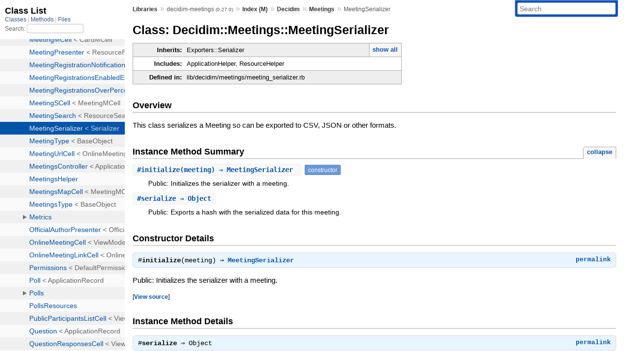

--- FILE ---
content_type: text/html; charset=utf-8
request_url: https://www.rubydoc.info/gems/decidim-meetings/0.27.0/Decidim/Meetings/MeetingSerializer
body_size: 3953
content:
<!DOCTYPE html>
<html>
  <head>
        <title>RubyDoc.info: 
      
  Class: Decidim::Meetings::MeetingSerializer
  
    – Documentation for decidim-meetings (0.27.0)
  
 – RubyDoc.info
</title>
<meta name="viewport" content="width=device-width, initial-scale=1.0">
<meta name="description" content="Documenting RubyGems, Stdlib, and GitHub Projects" />
  <meta name="robots" content="index, follow">
  <link rel="canonical" href="https://www.rubydoc.info/gems/decidim-meetings/0.27.0/Decidim/Meetings/MeetingSerializer">
  <meta property="og:title" content="RubyDoc.info: 
      
  Class: Decidim::Meetings::MeetingSerializer
  
    – Documentation for decidim-meetings (0.27.0)
  
 – RubyDoc.info
">
  <meta property="og:description" content="Documenting RubyGems, Stdlib, and GitHub Projects">
  <meta property="og:image" content="https://www.rubydoc.info/favicon.ico">
  <meta property="og:url" content="https://www.rubydoc.info/gems/decidim-meetings/0.27.0/Decidim/Meetings/MeetingSerializer">
  <meta property="og:type" content="website">

    
      <link rel="icon" href="/favicon.ico" type="image/png">
      <link rel="apple-touch-icon" href="/favicon.ico">
      <script type="importmap" data-turbo-track="reload">{
  "imports": {
    "application": "/assets/application-524bab28.js",
    "yard": "/assets/yard-781b1814.js",
    "@hotwired/turbo-rails": "/assets/turbo.min-ad2c7b86.js",
    "@hotwired/stimulus": "/assets/stimulus.min-4b1e420e.js",
    "@hotwired/stimulus-loading": "/assets/stimulus-loading-1fc53fe7.js",
    "controllers/application": "/assets/controllers/application-3affb389.js",
    "controllers": "/assets/controllers/index-ee64e1f1.js",
    "controllers/modal_controller": "/assets/controllers/modal_controller-b70d9f9e.js",
    "controllers/path_rewriter_controller": "/assets/controllers/path_rewriter_controller-608cb111.js",
    "controllers/path_saver_controller": "/assets/controllers/path_saver_controller-8ac37b05.js",
    "controllers/rewrite_link_controller": "/assets/controllers/rewrite_link_controller-0d0815e7.js"
  }
}</script>
<link rel="modulepreload" href="/assets/application-524bab28.js">
<link rel="modulepreload" href="/assets/yard-781b1814.js">
<link rel="modulepreload" href="/assets/turbo.min-ad2c7b86.js">
<link rel="modulepreload" href="/assets/stimulus.min-4b1e420e.js">
<link rel="modulepreload" href="/assets/stimulus-loading-1fc53fe7.js">
<link rel="modulepreload" href="/assets/controllers/application-3affb389.js">
<link rel="modulepreload" href="/assets/controllers/index-ee64e1f1.js">
<link rel="modulepreload" href="/assets/controllers/modal_controller-b70d9f9e.js">
<link rel="modulepreload" href="/assets/controllers/path_rewriter_controller-608cb111.js">
<link rel="modulepreload" href="/assets/controllers/path_saver_controller-8ac37b05.js">
<link rel="modulepreload" href="/assets/controllers/rewrite_link_controller-0d0815e7.js">
<script type="02344fc71e9655167e23efe1-module">import "yard"</script>
      <link rel="stylesheet" href="/assets/css/style.css" type="text/css" media="screen" charset="utf-8" />
      <link rel="stylesheet" href="/assets/css/custom.css" type="text/css" media="screen" charset="utf-8" />
    <link rel="stylesheet" href="/assets/css/common.css" type="text/css" media="screen" charset="utf-8" />
      <!-- Google tag (gtag.js) -->
  <script async src="https://www.googletagmanager.com/gtag/js?id=G-DKFNF5C40V" type="02344fc71e9655167e23efe1-text/javascript"></script>
  <script type="02344fc71e9655167e23efe1-text/javascript">
    window.dataLayer = window.dataLayer || [];
    if (window.gtag) {
      setTimeout(() => {
        gtag('event', 'page_view', {
          page_title: document.title,
          page_location: window.location.href,
        });
      }, 1000);
    } else {
      function gtag(){dataLayer.push(arguments);}
      gtag('consent', 'update', {
      'ad_user_data': 'denied',
      'ad_personalization': 'denied',
      'ad_storage': 'denied',
      'analytics_storage': 'denied'
      });
      gtag('js', new Date());
      gtag('config', 'G-DKFNF5C40V');
    }
  </script>

  </head>
  <body>
    
<script type="02344fc71e9655167e23efe1-text/javascript">
  window.yard_library_name = 'decidim-meetings';
  window.yard_library_version = '0.27.0';
</script>

  <link rel="stylesheet" href="/static/gems/decidim-meetings/0.27.0/css/style.css?1765657798" type="text/css" />

  <link rel="stylesheet" href="/static/gems/decidim-meetings/0.27.0/css/common.css?1765657798" type="text/css" />

  <link rel="stylesheet" href="/static/gems/decidim-meetings/0.27.0/css/custom.css?1765657798" type="text/css" />

<script type="02344fc71e9655167e23efe1-text/javascript" charset="utf-8">
  pathId = "Decidim::Meetings::MeetingSerializer"
  relpath = '/';
  docsPrefix = '/gems/decidim-meetings/0.27.0';
  listPrefix = '/list/gems/decidim-meetings/0.27.0';
  searchPrefix = '/search/gems/decidim-meetings/0.27.0';
</script>


  <script type="02344fc71e9655167e23efe1-text/javascript" charset="utf-8" src="/static/gems/decidim-meetings/0.27.0/js/jquery.js?1765657798"></script>

  <script type="02344fc71e9655167e23efe1-text/javascript" charset="utf-8" src="/static/gems/decidim-meetings/0.27.0/js/app.js?1765657798"></script>

  <script type="02344fc71e9655167e23efe1-text/javascript" charset="utf-8" src="/static/gems/decidim-meetings/0.27.0/js/autocomplete.js?1765657798"></script>

  <script type="02344fc71e9655167e23efe1-text/javascript" charset="utf-8" src="/static/gems/decidim-meetings/0.27.0/js/rubydoc_custom.js?1746321791"></script>

<div class="nav_wrap">
  <iframe id="nav" src="/list/gems/decidim-meetings/0.27.0/class?1"></iframe>
  <div id="resizer"></div>
</div>
<div id="main" tabindex="-1">
  <div id="header">
    <form class="search" method="get" action="/search/gems/decidim-meetings/0.27.0">
  <input name="q" type="search" placeholder="Search" id="search_box" size="30" value="" />
</form>
<script type="02344fc71e9655167e23efe1-text/javascript" charset="utf-8">
  $(function() {
    $('#search_box').autocomplete($('#search_box').parent().attr('action'), {
      width: 200,
      formatItem: function(item) {
        var values = item[0].split(",");
        return values[0] + (values[1] == '' ? "" : " <small>(" + values[1] + ")</small>");
      }
    }).result(function(event, item) {
      var values = item[0].split(",")
      $('#search_box').val(values[1]);
      location.href = values[3];
      return false;
    });
  });
</script>

<div id="menu">
  
    <a href="/gems" target="_top">Libraries</a> &raquo;
    <span class="title">decidim-meetings <small>(0.27.0)</small></span>
  
  
    &raquo;
    <a href="/gems/decidim-meetings/0.27.0/index">Index (M)</a> &raquo;
    <span class='title'><span class='object_link'><a href="/gems/decidim-meetings/0.27.0/Decidim" title="Decidim (module)">Decidim</a></span></span> &raquo; <span class='title'><span class='object_link'><a href="/gems/decidim-meetings/0.27.0/Decidim/Meetings" title="Decidim::Meetings (module)">Meetings</a></span></span>
     &raquo; 
    <span class='title'>MeetingSerializer</span>
  
</div>

    <div id="search">
  
    <a class="full_list_link" id="class_list_link"
        href="/list/gems/decidim-meetings/0.27.0/class">

        <svg width="24" height="24">
          <rect x="0" y="4" width="24" height="4" rx="1" ry="1"></rect>
          <rect x="0" y="12" width="24" height="4" rx="1" ry="1"></rect>
          <rect x="0" y="20" width="24" height="4" rx="1" ry="1"></rect>
        </svg>
    </a>
  
</div>
    <div class="clear"></div>
  </div>
  <div id="content"><h1>Class: Decidim::Meetings::MeetingSerializer
  
  
  
</h1>
<div class="box_info">
  
  <dl>
    <dt>Inherits:</dt>
    <dd>
      <span class="inheritName">Exporters::Serializer</span>
      
        <ul class="fullTree">
          <li>Object</li>
          
            <li class="next">Exporters::Serializer</li>
          
            <li class="next">Decidim::Meetings::MeetingSerializer</li>
          
        </ul>
        <a href="#" class="inheritanceTree">show all</a>
      
    </dd>
  </dl>
  

  
  
  
  
  <dl>
      <dt>Includes:</dt>
      <dd>ApplicationHelper, ResourceHelper</dd>
  </dl>
  
  

  

  
  <dl>
    <dt>Defined in:</dt>
    <dd>lib/decidim/meetings/meeting_serializer.rb</dd>
  </dl>
  
</div>

<h2>Overview</h2><div class="docstring">
  <div class="discussion">
    
<p>This class serializes a Meeting so can be exported to CSV, JSON or other formats.</p>


  </div>
</div>
<div class="tags">
  

</div>






  
    <h2>
      Instance Method Summary
      <small><a href="#" class="summary_toggle">collapse</a></small>
    </h2>

    <ul class="summary">
      
        <li class="public ">
  <span class="summary_signature">
    
      <a href="/gems/decidim-meetings/0.27.0/Decidim/Meetings/MeetingSerializer#initialize-instance_method" title="#initialize (instance method)">#<strong>initialize</strong>(meeting)  &#x21d2; MeetingSerializer </a>
    

    
  </span>
  
  
    <span class="note title constructor">constructor</span>
  
  
  
  
  
  

  
    <span class="summary_desc"><div class='inline'>
<p>Public: Initializes the serializer with a meeting.</p>
</div></span>
  
</li>

      
        <li class="public ">
  <span class="summary_signature">
    
      <a href="/gems/decidim-meetings/0.27.0/Decidim/Meetings/MeetingSerializer#serialize-instance_method" title="#serialize (instance method)">#<strong>serialize</strong>  &#x21d2; Object </a>
    

    
  </span>
  
  
  
  
  
  
  

  
    <span class="summary_desc"><div class='inline'>
<p>Public: Exports a hash with the serialized data for this meeting.</p>
</div></span>
  
</li>

      
    </ul>
  


  
  
  <div id="constructor_details" class="method_details_list">
  <h2>Constructor Details</h2>
  
    <div class="method_details first">
  <h3 class="signature first" id="initialize-instance_method">
  
    #<strong>initialize</strong>(meeting)  &#x21d2; <tt><span class='object_link'><a href="/gems/decidim-meetings/0.27.0/Decidim/Meetings/MeetingSerializer" title="Decidim::Meetings::MeetingSerializer (class)">MeetingSerializer</a></span></tt> 
  

  

  
</h3><script type="02344fc71e9655167e23efe1-text/javascript">
$(document.getElementById("initialize-instance_method")).prepend(
  '<a class="permalink" href="/gems/decidim-meetings/0.27.0/Decidim%2FMeetings%2FMeetingSerializer:initialize">permalink</a>');
</script>
<div class="docstring">
  <div class="discussion">
    
<p>Public: Initializes the serializer with a meeting.</p>


  </div>
</div>
<div class="tags">
  

</div><table class="source_code">
  <tr>
    <td>
      <pre class="lines">


12
13
14</pre>
    </td>
    <td>
      <pre class="code"><span class="info file"># File 'lib/decidim/meetings/meeting_serializer.rb', line 12</span>

<span class='rubyid_def def kw'>def</span> <span class='rubyid_initialize identifier id'>initialize</span><span class='lparen token'>(</span><span class='rubyid_meeting identifier id'>meeting</span><span class='rparen token'>)</span>
  <span class='rubyid_@meeting ivar id'>@meeting</span> <span class='assign token'>=</span> <span class='rubyid_meeting identifier id'>meeting</span>
<span class='rubyid_end end kw'>end</span>
</pre>
    </td>
  </tr>
</table>
</div>
  
</div>


  <div id="instance_method_details" class="method_details_list">
    <h2>Instance Method Details</h2>

    
      <div class="method_details first">
  <h3 class="signature first" id="serialize-instance_method">
  
    #<strong>serialize</strong>  &#x21d2; <tt>Object</tt> 
  

  

  
</h3><script type="02344fc71e9655167e23efe1-text/javascript">
$(document.getElementById("serialize-instance_method")).prepend(
  '<a class="permalink" href="/gems/decidim-meetings/0.27.0/Decidim%2FMeetings%2FMeetingSerializer:serialize">permalink</a>');
</script>
<div class="docstring">
  <div class="discussion">
    
<p>Public: Exports a hash with the serialized data for this meeting.</p>


  </div>
</div>
<div class="tags">
  

</div><table class="source_code">
  <tr>
    <td>
      <pre class="lines">


17
18
19
20
21
22
23
24
25
26
27
28
29
30
31
32
33
34
35
36
37
38
39
40
41
42
43
44
45
46
47
48
49
50
51</pre>
    </td>
    <td>
      <pre class="code"><span class="info file"># File 'lib/decidim/meetings/meeting_serializer.rb', line 17</span>

<span class='rubyid_def def kw'>def</span> <span class='rubyid_serialize identifier id'>serialize</span>
  <span class='lbrace token'>{</span>
    <span class='label val'>id:</span> <span class='rubyid_meeting identifier id'>meeting</span><span class='dot token'>.</span><span class='rubyid_id identifier id'>id</span><span class='comma token'>,</span>
    <span class='label val'>category:</span> <span class='lbrace token'>{</span>
      <span class='label val'>id:</span> <span class='rubyid_meeting identifier id'>meeting</span><span class='dot token'>.</span><span class='rubyid_category identifier id'>category</span><span class='dot token'>.</span><span class='rubyid_try identifier id'>try</span><span class='lparen token'>(</span><span class='symbol val'>:id</span><span class='rparen token'>)</span><span class='comma token'>,</span>
      <span class='label val'>name:</span> <span class='rubyid_meeting identifier id'>meeting</span><span class='dot token'>.</span><span class='rubyid_category identifier id'>category</span><span class='dot token'>.</span><span class='rubyid_try identifier id'>try</span><span class='lparen token'>(</span><span class='symbol val'>:name</span><span class='rparen token'>)</span>
    <span class='rbrace token'>}</span><span class='comma token'>,</span>
    <span class='label val'>scope:</span> <span class='lbrace token'>{</span>
      <span class='label val'>id:</span> <span class='rubyid_meeting identifier id'>meeting</span><span class='dot token'>.</span><span class='rubyid_scope identifier id'>scope</span><span class='dot token'>.</span><span class='rubyid_try identifier id'>try</span><span class='lparen token'>(</span><span class='symbol val'>:id</span><span class='rparen token'>)</span><span class='comma token'>,</span>
      <span class='label val'>name:</span> <span class='rubyid_meeting identifier id'>meeting</span><span class='dot token'>.</span><span class='rubyid_scope identifier id'>scope</span><span class='dot token'>.</span><span class='rubyid_try identifier id'>try</span><span class='lparen token'>(</span><span class='symbol val'>:name</span><span class='rparen token'>)</span>
    <span class='rbrace token'>}</span><span class='comma token'>,</span>
    <span class='label val'>participatory_space:</span> <span class='lbrace token'>{</span>
      <span class='label val'>id:</span> <span class='rubyid_meeting identifier id'>meeting</span><span class='dot token'>.</span><span class='rubyid_participatory_space identifier id'>participatory_space</span><span class='dot token'>.</span><span class='rubyid_id identifier id'>id</span><span class='comma token'>,</span>
      <span class='label val'>url:</span> <span class='rubyid_Decidim constant id'>Decidim</span><span class='colon2 op'>::</span><span class='rubyid_ResourceLocatorPresenter constant id'>ResourceLocatorPresenter</span><span class='dot token'>.</span><span class='rubyid_new identifier id'>new</span><span class='lparen token'>(</span><span class='rubyid_meeting identifier id'>meeting</span><span class='dot token'>.</span><span class='rubyid_participatory_space identifier id'>participatory_space</span><span class='rparen token'>)</span><span class='dot token'>.</span><span class='rubyid_url identifier id'>url</span>
    <span class='rbrace token'>}</span><span class='comma token'>,</span>
    <span class='label val'>component:</span> <span class='lbrace token'>{</span> <span class='label val'>id:</span> <span class='rubyid_component identifier id'>component</span><span class='dot token'>.</span><span class='rubyid_id identifier id'>id</span> <span class='rbrace token'>}</span><span class='comma token'>,</span>
    <span class='label val'>title:</span> <span class='rubyid_meeting identifier id'>meeting</span><span class='dot token'>.</span><span class='rubyid_title identifier id'>title</span><span class='comma token'>,</span>
    <span class='label val'>description:</span> <span class='rubyid_meeting identifier id'>meeting</span><span class='dot token'>.</span><span class='rubyid_description identifier id'>description</span><span class='comma token'>,</span>
    <span class='label val'>start_time:</span> <span class='rubyid_meeting identifier id'>meeting</span><span class='dot token'>.</span><span class='rubyid_start_time identifier id'>start_time</span><span class='dot token'>.</span><span class='rubyid_to_s identifier id'>to_s</span><span class='lparen token'>(</span><span class='symbol val'>:db</span><span class='rparen token'>)</span><span class='comma token'>,</span>
    <span class='label val'>end_time:</span> <span class='rubyid_meeting identifier id'>meeting</span><span class='dot token'>.</span><span class='rubyid_end_time identifier id'>end_time</span><span class='dot token'>.</span><span class='rubyid_to_s identifier id'>to_s</span><span class='lparen token'>(</span><span class='symbol val'>:db</span><span class='rparen token'>)</span><span class='comma token'>,</span>
    <span class='label val'>attendees:</span> <span class='rubyid_meeting identifier id'>meeting</span><span class='dot token'>.</span><span class='rubyid_attendees_count identifier id'>attendees_count</span><span class='dot token'>.</span><span class='rubyid_to_i identifier id'>to_i</span><span class='comma token'>,</span>
    <span class='label val'>contributions:</span> <span class='rubyid_meeting identifier id'>meeting</span><span class='dot token'>.</span><span class='rubyid_contributions_count identifier id'>contributions_count</span><span class='dot token'>.</span><span class='rubyid_to_i identifier id'>to_i</span><span class='comma token'>,</span>
    <span class='label val'>organizations:</span> <span class='rubyid_meeting identifier id'>meeting</span><span class='dot token'>.</span><span class='rubyid_attending_organizations identifier id'>attending_organizations</span><span class='comma token'>,</span>
    <span class='label val'>address:</span> <span class='rubyid_meeting identifier id'>meeting</span><span class='dot token'>.</span><span class='rubyid_address identifier id'>address</span><span class='comma token'>,</span>
    <span class='label val'>location:</span> <span class='rubyid_meeting identifier id'>meeting</span><span class='dot token'>.</span><span class='rubyid_location identifier id'>location</span><span class='comma token'>,</span>
    <span class='label val'>reference:</span> <span class='rubyid_meeting identifier id'>meeting</span><span class='dot token'>.</span><span class='rubyid_reference identifier id'>reference</span><span class='comma token'>,</span>
    <span class='label val'>comments:</span> <span class='rubyid_meeting identifier id'>meeting</span><span class='dot token'>.</span><span class='rubyid_comments_count identifier id'>comments_count</span><span class='comma token'>,</span>
    <span class='label val'>attachments:</span> <span class='rubyid_meeting identifier id'>meeting</span><span class='dot token'>.</span><span class='rubyid_attachments identifier id'>attachments</span><span class='dot token'>.</span><span class='rubyid_size identifier id'>size</span><span class='comma token'>,</span>
    <span class='label val'>followers:</span> <span class='rubyid_meeting identifier id'>meeting</span><span class='dot token'>.</span><span class='rubyid_follows identifier id'>follows</span><span class='dot token'>.</span><span class='rubyid_size identifier id'>size</span><span class='comma token'>,</span>
    <span class='label val'>url:</span> <span class='rubyid_url identifier id'>url</span><span class='comma token'>,</span>
    <span class='label val'>related_proposals:</span> <span class='rubyid_related_proposals identifier id'>related_proposals</span><span class='comma token'>,</span>
    <span class='label val'>related_results:</span> <span class='rubyid_related_results identifier id'>related_results</span><span class='comma token'>,</span>
    <span class='label val'>published:</span> <span class='rubyid_meeting identifier id'>meeting</span><span class='dot token'>.</span><span class='rubyid_published_at identifier id'>published_at</span><span class='dot token'>.</span><span class='rubyid_present? fid id'>present?</span>
  <span class='rbrace token'>}</span>
<span class='rubyid_end end kw'>end</span>
</pre>
    </td>
  </tr>
</table>
</div>
    
  </div>

</div>
  <div id="footer">
  Generated on Fri Jan 16 07:17:58 2026 by
  <a href="https://yardoc.org" title="Yay! A Ruby Documentation Tool" target="_parent">yard</a>
  0.9.38 (ruby-3.4.3).
</div>

</div>


  <script src="/cdn-cgi/scripts/7d0fa10a/cloudflare-static/rocket-loader.min.js" data-cf-settings="02344fc71e9655167e23efe1-|49" defer></script><script defer src="https://static.cloudflareinsights.com/beacon.min.js/vcd15cbe7772f49c399c6a5babf22c1241717689176015" integrity="sha512-ZpsOmlRQV6y907TI0dKBHq9Md29nnaEIPlkf84rnaERnq6zvWvPUqr2ft8M1aS28oN72PdrCzSjY4U6VaAw1EQ==" data-cf-beacon='{"version":"2024.11.0","token":"9f9e821d93554a138f3a1020b738c77e","r":1,"server_timing":{"name":{"cfCacheStatus":true,"cfEdge":true,"cfExtPri":true,"cfL4":true,"cfOrigin":true,"cfSpeedBrain":true},"location_startswith":null}}' crossorigin="anonymous"></script>
</body>
</html>


--- FILE ---
content_type: text/html; charset=utf-8
request_url: https://www.rubydoc.info/list/gems/decidim-meetings/0.27.0/class?1
body_size: 5742
content:
<!DOCTYPE html>
<html>
  <head>
        <title>RubyDoc.info: 
      Class List – RubyDoc.info
</title>
<meta name="viewport" content="width=device-width, initial-scale=1.0">
<meta name="description" content="Documenting RubyGems, Stdlib, and GitHub Projects" />
  <meta name="robots" content="index, follow">
  <link rel="canonical" href="https://www.rubydoc.info/list/gems/decidim-meetings/0.27.0/class?1">
  <meta property="og:title" content="RubyDoc.info: 
      Class List – RubyDoc.info
">
  <meta property="og:description" content="Documenting RubyGems, Stdlib, and GitHub Projects">
  <meta property="og:image" content="https://www.rubydoc.info/favicon.ico?1">
  <meta property="og:url" content="https://www.rubydoc.info/list/gems/decidim-meetings/0.27.0/class?1">
  <meta property="og:type" content="website">

    
      <link rel="stylesheet" href="/assets/css/full_list.css" type="text/css" media="screen" charset="utf-8" />
    <link rel="stylesheet" href="/assets/css/common.css" type="text/css" media="screen" charset="utf-8" />
      <!-- Google tag (gtag.js) -->
  <script async src="https://www.googletagmanager.com/gtag/js?id=G-DKFNF5C40V" type="511e9ac7c6ada117dda5fbd5-text/javascript"></script>
  <script type="511e9ac7c6ada117dda5fbd5-text/javascript">
    window.dataLayer = window.dataLayer || [];
    if (window.gtag) {
      setTimeout(() => {
        gtag('event', 'page_view', {
          page_title: document.title,
          page_location: window.location.href,
        });
      }, 1000);
    } else {
      function gtag(){dataLayer.push(arguments);}
      gtag('consent', 'update', {
      'ad_user_data': 'denied',
      'ad_personalization': 'denied',
      'ad_storage': 'denied',
      'analytics_storage': 'denied'
      });
      gtag('js', new Date());
      gtag('config', 'G-DKFNF5C40V');
    }
  </script>

  </head>
  <body>
    

  <link rel="stylesheet" href="/static/gems/decidim-meetings/0.27.0/css/full_list.css?1765657798" type="text/css" media="screen" />

  <link rel="stylesheet" href="/static/gems/decidim-meetings/0.27.0/css/common.css?1765657798" type="text/css" media="screen" />


  <script type="511e9ac7c6ada117dda5fbd5-text/javascript" charset="utf-8" src="/static/gems/decidim-meetings/0.27.0/js/jquery.js?1765657798"></script>

  <script type="511e9ac7c6ada117dda5fbd5-text/javascript" charset="utf-8" src="/static/gems/decidim-meetings/0.27.0/js/full_list.js?1765657798"></script>

<base id="base_target" target="_parent" />
<div id="content">
  <div class="fixed_header">
    <h1 id="full_list_header">Class List</h1>
    <div id="full_list_nav">
      
        <span><a target="_self" href="/list/gems/decidim-meetings/0.27.0/class">
            Classes
          </a></span>
      
        <span><a target="_self" href="/list/gems/decidim-meetings/0.27.0/method">
            Methods
          </a></span>
      
        <span><a target="_self" href="/list/gems/decidim-meetings/0.27.0/file">
            Files
          </a></span>
      
    </div>
    <div id="search">
      <label for="search-class">Search:</label>
      <input id="search-class" type="text" />
    </div>
  </div>
  <ul id="full_list" class="class">
    <li id="object_" class="odd"><div class="item" style="padding-left:30px"><span class='object_link'><a href="/gems/decidim-meetings/0.27.0/toplevel" title="Top Level Namespace (root)">Top Level Namespace</a></span></div></li>
<li id='object_Decidim' class='even'><div class='item' style='padding-left:30px'><a tabindex='0' class='toggle' role='button' aria-label='Decidim child nodes' aria-expanded='false' aria-controls='object_Decidim'></a> <span class='object_link'><a href="/gems/decidim-meetings/0.27.0/Decidim" title="Decidim (module)">Decidim</a></span><small class='search_info'>Top Level Namespace</small></div><div aria-labelledby='object_Decidim'><ul><li id='object_Decidim::ContentParsers' class='collapsed odd'><div class='item' style='padding-left:45px'><a tabindex='0' class='toggle' role='button' aria-label='ContentParsers child nodes' aria-expanded='false' aria-controls='object_Decidim::ContentParsers'></a> <span class='object_link'><a href="/gems/decidim-meetings/0.27.0/Decidim/ContentParsers" title="Decidim::ContentParsers (module)">ContentParsers</a></span><small class='search_info'>Decidim</small></div><div aria-labelledby='object_Decidim::ContentParsers'><ul><li id='object_Decidim::ContentParsers::MeetingParser' class='collapsed'><div class='item' style='padding-left:60px'><span class='object_link'><a href="/gems/decidim-meetings/0.27.0/Decidim/ContentParsers/MeetingParser" title="Decidim::ContentParsers::MeetingParser (class)">MeetingParser</a></span> &lt; ResourceParser<small class='search_info'>Decidim::ContentParsers</small></div></li></ul></div></li><li id='object_Decidim::ContentRenderers' class='collapsed even'><div class='item' style='padding-left:45px'><a tabindex='0' class='toggle' role='button' aria-label='ContentRenderers child nodes' aria-expanded='false' aria-controls='object_Decidim::ContentRenderers'></a> <span class='object_link'><a href="/gems/decidim-meetings/0.27.0/Decidim/ContentRenderers" title="Decidim::ContentRenderers (module)">ContentRenderers</a></span><small class='search_info'>Decidim</small></div><div aria-labelledby='object_Decidim::ContentRenderers'><ul><li id='object_Decidim::ContentRenderers::MeetingRenderer' class='collapsed'><div class='item' style='padding-left:60px'><span class='object_link'><a href="/gems/decidim-meetings/0.27.0/Decidim/ContentRenderers/MeetingRenderer" title="Decidim::ContentRenderers::MeetingRenderer (class)">MeetingRenderer</a></span> &lt; ResourceRenderer<small class='search_info'>Decidim::ContentRenderers</small></div></li></ul></div></li><li id='object_Decidim::Meetings' class='collapsed odd'><div class='item' style='padding-left:45px'><a tabindex='0' class='toggle' role='button' aria-label='Meetings child nodes' aria-expanded='false' aria-controls='object_Decidim::Meetings'></a> <span class='object_link'><a href="/gems/decidim-meetings/0.27.0/Decidim/Meetings" title="Decidim::Meetings (module)">Meetings</a></span><small class='search_info'>Decidim</small></div><div aria-labelledby='object_Decidim::Meetings'><ul><li id='object_Decidim::Meetings::Admin' class='collapsed'><div class='item' style='padding-left:60px'><a tabindex='0' class='toggle' role='button' aria-label='Admin child nodes' aria-expanded='false' aria-controls='object_Decidim::Meetings::Admin'></a> <span class='object_link'><a href="/gems/decidim-meetings/0.27.0/Decidim/Meetings/Admin" title="Decidim::Meetings::Admin (module)">Admin</a></span><small class='search_info'>Decidim::Meetings</small></div><div aria-labelledby='object_Decidim::Meetings::Admin'><ul><li id='object_Decidim::Meetings::Admin::AgendaController' class='collapsed'><div class='item' style='padding-left:75px'><span class='object_link'><a href="/gems/decidim-meetings/0.27.0/Decidim/Meetings/Admin/AgendaController" title="Decidim::Meetings::Admin::AgendaController (class)">AgendaController</a></span> &lt; ApplicationController<small class='search_info'>Decidim::Meetings::Admin</small></div></li><li id='object_Decidim::Meetings::Admin::AnswerOptionForm' class='collapsed'><div class='item' style='padding-left:75px'><span class='object_link'><a href="/gems/decidim-meetings/0.27.0/Decidim/Meetings/Admin/AnswerOptionForm" title="Decidim::Meetings::Admin::AnswerOptionForm (class)">AnswerOptionForm</a></span> &lt; Form<small class='search_info'>Decidim::Meetings::Admin</small></div></li><li id='object_Decidim::Meetings::Admin::ApplicationController' class='collapsed'><div class='item' style='padding-left:75px'><span class='object_link'><a href="/gems/decidim-meetings/0.27.0/Decidim/Meetings/Admin/ApplicationController" title="Decidim::Meetings::Admin::ApplicationController (class)">ApplicationController</a></span> &lt; BaseController<small class='search_info'>Decidim::Meetings::Admin</small></div></li><li id='object_Decidim::Meetings::Admin::ApplicationHelper' class='collapsed'><div class='item' style='padding-left:75px'><span class='object_link'><a href="/gems/decidim-meetings/0.27.0/Decidim/Meetings/Admin/ApplicationHelper" title="Decidim::Meetings::Admin::ApplicationHelper (module)">ApplicationHelper</a></span><small class='search_info'>Decidim::Meetings::Admin</small></div></li><li id='object_Decidim::Meetings::Admin::AttachmentCollectionsController' class='collapsed'><div class='item' style='padding-left:75px'><span class='object_link'><a href="/gems/decidim-meetings/0.27.0/Decidim/Meetings/Admin/AttachmentCollectionsController" title="Decidim::Meetings::Admin::AttachmentCollectionsController (class)">AttachmentCollectionsController</a></span> &lt; ApplicationController<small class='search_info'>Decidim::Meetings::Admin</small></div></li><li id='object_Decidim::Meetings::Admin::AttachmentsController' class='collapsed'><div class='item' style='padding-left:75px'><span class='object_link'><a href="/gems/decidim-meetings/0.27.0/Decidim/Meetings/Admin/AttachmentsController" title="Decidim::Meetings::Admin::AttachmentsController (class)">AttachmentsController</a></span> &lt; ApplicationController<small class='search_info'>Decidim::Meetings::Admin</small></div></li><li id='object_Decidim::Meetings::Admin::CloseMeeting' class='collapsed'><div class='item' style='padding-left:75px'><span class='object_link'><a href="/gems/decidim-meetings/0.27.0/Decidim/Meetings/Admin/CloseMeeting" title="Decidim::Meetings::Admin::CloseMeeting (class)">CloseMeeting</a></span> &lt; Command<small class='search_info'>Decidim::Meetings::Admin</small></div></li><li id='object_Decidim::Meetings::Admin::CloseMeetingForm' class='collapsed'><div class='item' style='padding-left:75px'><span class='object_link'><a href="/gems/decidim-meetings/0.27.0/Decidim/Meetings/Admin/CloseMeetingForm" title="Decidim::Meetings::Admin::CloseMeetingForm (class)">CloseMeetingForm</a></span> &lt; Form<small class='search_info'>Decidim::Meetings::Admin</small></div></li><li id='object_Decidim::Meetings::Admin::CopyMeeting' class='collapsed'><div class='item' style='padding-left:75px'><span class='object_link'><a href="/gems/decidim-meetings/0.27.0/Decidim/Meetings/Admin/CopyMeeting" title="Decidim::Meetings::Admin::CopyMeeting (class)">CopyMeeting</a></span> &lt; Command<small class='search_info'>Decidim::Meetings::Admin</small></div></li><li id='object_Decidim::Meetings::Admin::CreateAgenda' class='collapsed'><div class='item' style='padding-left:75px'><span class='object_link'><a href="/gems/decidim-meetings/0.27.0/Decidim/Meetings/Admin/CreateAgenda" title="Decidim::Meetings::Admin::CreateAgenda (class)">CreateAgenda</a></span> &lt; Command<small class='search_info'>Decidim::Meetings::Admin</small></div></li><li id='object_Decidim::Meetings::Admin::CreateMeeting' class='collapsed'><div class='item' style='padding-left:75px'><span class='object_link'><a href="/gems/decidim-meetings/0.27.0/Decidim/Meetings/Admin/CreateMeeting" title="Decidim::Meetings::Admin::CreateMeeting (class)">CreateMeeting</a></span> &lt; Command<small class='search_info'>Decidim::Meetings::Admin</small></div></li><li id='object_Decidim::Meetings::Admin::DestroyMeeting' class='collapsed'><div class='item' style='padding-left:75px'><span class='object_link'><a href="/gems/decidim-meetings/0.27.0/Decidim/Meetings/Admin/DestroyMeeting" title="Decidim::Meetings::Admin::DestroyMeeting (class)">DestroyMeeting</a></span> &lt; Command<small class='search_info'>Decidim::Meetings::Admin</small></div></li><li id='object_Decidim::Meetings::Admin::ExportMeetingRegistrations' class='collapsed'><div class='item' style='padding-left:75px'><span class='object_link'><a href="/gems/decidim-meetings/0.27.0/Decidim/Meetings/Admin/ExportMeetingRegistrations" title="Decidim::Meetings::Admin::ExportMeetingRegistrations (class)">ExportMeetingRegistrations</a></span> &lt; Command<small class='search_info'>Decidim::Meetings::Admin</small></div></li><li id='object_Decidim::Meetings::Admin::Filterable' class='collapsed'><div class='item' style='padding-left:75px'><span class='object_link'><a href="/gems/decidim-meetings/0.27.0/Decidim/Meetings/Admin/Filterable" title="Decidim::Meetings::Admin::Filterable (module)">Filterable</a></span><small class='search_info'>Decidim::Meetings::Admin</small></div></li><li id='object_Decidim::Meetings::Admin::FilterableHelper' class='collapsed'><div class='item' style='padding-left:75px'><span class='object_link'><a href="/gems/decidim-meetings/0.27.0/Decidim/Meetings/Admin/FilterableHelper" title="Decidim::Meetings::Admin::FilterableHelper (module)">FilterableHelper</a></span><small class='search_info'>Decidim::Meetings::Admin</small></div></li><li id='object_Decidim::Meetings::Admin::InviteJoinMeetingMailer' class='collapsed'><div class='item' style='padding-left:75px'><span class='object_link'><a href="/gems/decidim-meetings/0.27.0/Decidim/Meetings/Admin/InviteJoinMeetingMailer" title="Decidim::Meetings::Admin::InviteJoinMeetingMailer (class)">InviteJoinMeetingMailer</a></span> &lt; ApplicationMailer<small class='search_info'>Decidim::Meetings::Admin</small></div></li><li id='object_Decidim::Meetings::Admin::InviteUserToJoinMeeting' class='collapsed'><div class='item' style='padding-left:75px'><span class='object_link'><a href="/gems/decidim-meetings/0.27.0/Decidim/Meetings/Admin/InviteUserToJoinMeeting" title="Decidim::Meetings::Admin::InviteUserToJoinMeeting (class)">InviteUserToJoinMeeting</a></span> &lt; Command<small class='search_info'>Decidim::Meetings::Admin</small></div></li><li id='object_Decidim::Meetings::Admin::Invites' class='collapsed'><div class='item' style='padding-left:75px'><span class='object_link'><a href="/gems/decidim-meetings/0.27.0/Decidim/Meetings/Admin/Invites" title="Decidim::Meetings::Admin::Invites (class)">Invites</a></span> &lt; Query<small class='search_info'>Decidim::Meetings::Admin</small></div></li><li id='object_Decidim::Meetings::Admin::InvitesController' class='collapsed'><div class='item' style='padding-left:75px'><span class='object_link'><a href="/gems/decidim-meetings/0.27.0/Decidim/Meetings/Admin/InvitesController" title="Decidim::Meetings::Admin::InvitesController (class)">InvitesController</a></span> &lt; ApplicationController<small class='search_info'>Decidim::Meetings::Admin</small></div></li><li id='object_Decidim::Meetings::Admin::MeetingAgendaForm' class='collapsed'><div class='item' style='padding-left:75px'><span class='object_link'><a href="/gems/decidim-meetings/0.27.0/Decidim/Meetings/Admin/MeetingAgendaForm" title="Decidim::Meetings::Admin::MeetingAgendaForm (class)">MeetingAgendaForm</a></span> &lt; Form<small class='search_info'>Decidim::Meetings::Admin</small></div></li><li id='object_Decidim::Meetings::Admin::MeetingAgendaItemsForm' class='collapsed'><div class='item' style='padding-left:75px'><span class='object_link'><a href="/gems/decidim-meetings/0.27.0/Decidim/Meetings/Admin/MeetingAgendaItemsForm" title="Decidim::Meetings::Admin::MeetingAgendaItemsForm (class)">MeetingAgendaItemsForm</a></span> &lt; Form<small class='search_info'>Decidim::Meetings::Admin</small></div></li><li id='object_Decidim::Meetings::Admin::MeetingClosesController' class='collapsed'><div class='item' style='padding-left:75px'><span class='object_link'><a href="/gems/decidim-meetings/0.27.0/Decidim/Meetings/Admin/MeetingClosesController" title="Decidim::Meetings::Admin::MeetingClosesController (class)">MeetingClosesController</a></span> &lt; ApplicationController<small class='search_info'>Decidim::Meetings::Admin</small></div></li><li id='object_Decidim::Meetings::Admin::MeetingCopiesController' class='collapsed'><div class='item' style='padding-left:75px'><span class='object_link'><a href="/gems/decidim-meetings/0.27.0/Decidim/Meetings/Admin/MeetingCopiesController" title="Decidim::Meetings::Admin::MeetingCopiesController (class)">MeetingCopiesController</a></span> &lt; ApplicationController<small class='search_info'>Decidim::Meetings::Admin</small></div></li><li id='object_Decidim::Meetings::Admin::MeetingCopyForm' class='collapsed'><div class='item' style='padding-left:75px'><span class='object_link'><a href="/gems/decidim-meetings/0.27.0/Decidim/Meetings/Admin/MeetingCopyForm" title="Decidim::Meetings::Admin::MeetingCopyForm (class)">MeetingCopyForm</a></span> &lt; BaseMeetingForm<small class='search_info'>Decidim::Meetings::Admin</small></div></li><li id='object_Decidim::Meetings::Admin::MeetingForm' class='collapsed'><div class='item' style='padding-left:75px'><span class='object_link'><a href="/gems/decidim-meetings/0.27.0/Decidim/Meetings/Admin/MeetingForm" title="Decidim::Meetings::Admin::MeetingForm (class)">MeetingForm</a></span> &lt; BaseMeetingForm<small class='search_info'>Decidim::Meetings::Admin</small></div></li><li id='object_Decidim::Meetings::Admin::MeetingRegistrationInviteForm' class='collapsed'><div class='item' style='padding-left:75px'><span class='object_link'><a href="/gems/decidim-meetings/0.27.0/Decidim/Meetings/Admin/MeetingRegistrationInviteForm" title="Decidim::Meetings::Admin::MeetingRegistrationInviteForm (class)">MeetingRegistrationInviteForm</a></span> &lt; Form<small class='search_info'>Decidim::Meetings::Admin</small></div></li><li id='object_Decidim::Meetings::Admin::MeetingRegistrationsForm' class='collapsed'><div class='item' style='padding-left:75px'><span class='object_link'><a href="/gems/decidim-meetings/0.27.0/Decidim/Meetings/Admin/MeetingRegistrationsForm" title="Decidim::Meetings::Admin::MeetingRegistrationsForm (class)">MeetingRegistrationsForm</a></span> &lt; Form<small class='search_info'>Decidim::Meetings::Admin</small></div></li><li id='object_Decidim::Meetings::Admin::MeetingServiceForm' class='collapsed'><div class='item' style='padding-left:75px'><span class='object_link'><a href="/gems/decidim-meetings/0.27.0/Decidim/Meetings/Admin/MeetingServiceForm" title="Decidim::Meetings::Admin::MeetingServiceForm (class)">MeetingServiceForm</a></span> &lt; Form<small class='search_info'>Decidim::Meetings::Admin</small></div></li><li id='object_Decidim::Meetings::Admin::MeetingsController' class='collapsed'><div class='item' style='padding-left:75px'><span class='object_link'><a href="/gems/decidim-meetings/0.27.0/Decidim/Meetings/Admin/MeetingsController" title="Decidim::Meetings::Admin::MeetingsController (class)">MeetingsController</a></span> &lt; ApplicationController<small class='search_info'>Decidim::Meetings::Admin</small></div></li><li id='object_Decidim::Meetings::Admin::MeetingsPollController' class='collapsed'><div class='item' style='padding-left:75px'><span class='object_link'><a href="/gems/decidim-meetings/0.27.0/Decidim/Meetings/Admin/MeetingsPollController" title="Decidim::Meetings::Admin::MeetingsPollController (class)">MeetingsPollController</a></span> &lt; ApplicationController<small class='search_info'>Decidim::Meetings::Admin</small></div></li><li id='object_Decidim::Meetings::Admin::Permissions' class='collapsed'><div class='item' style='padding-left:75px'><span class='object_link'><a href="/gems/decidim-meetings/0.27.0/Decidim/Meetings/Admin/Permissions" title="Decidim::Meetings::Admin::Permissions (class)">Permissions</a></span> &lt; DefaultPermissions<small class='search_info'>Decidim::Meetings::Admin</small></div></li><li id='object_Decidim::Meetings::Admin::PublishMeeting' class='collapsed'><div class='item' style='padding-left:75px'><span class='object_link'><a href="/gems/decidim-meetings/0.27.0/Decidim/Meetings/Admin/PublishMeeting" title="Decidim::Meetings::Admin::PublishMeeting (class)">PublishMeeting</a></span> &lt; Command<small class='search_info'>Decidim::Meetings::Admin</small></div></li><li id='object_Decidim::Meetings::Admin::QuestionForm' class='collapsed'><div class='item' style='padding-left:75px'><span class='object_link'><a href="/gems/decidim-meetings/0.27.0/Decidim/Meetings/Admin/QuestionForm" title="Decidim::Meetings::Admin::QuestionForm (class)">QuestionForm</a></span> &lt; Form<small class='search_info'>Decidim::Meetings::Admin</small></div></li><li id='object_Decidim::Meetings::Admin::QuestionnaireForm' class='collapsed'><div class='item' style='padding-left:75px'><span class='object_link'><a href="/gems/decidim-meetings/0.27.0/Decidim/Meetings/Admin/QuestionnaireForm" title="Decidim::Meetings::Admin::QuestionnaireForm (class)">QuestionnaireForm</a></span> &lt; Form<small class='search_info'>Decidim::Meetings::Admin</small></div></li><li id='object_Decidim::Meetings::Admin::RegistrationFormController' class='collapsed'><div class='item' style='padding-left:75px'><span class='object_link'><a href="/gems/decidim-meetings/0.27.0/Decidim/Meetings/Admin/RegistrationFormController" title="Decidim::Meetings::Admin::RegistrationFormController (class)">RegistrationFormController</a></span> &lt; ApplicationController<small class='search_info'>Decidim::Meetings::Admin</small></div></li><li id='object_Decidim::Meetings::Admin::RegistrationsController' class='collapsed'><div class='item' style='padding-left:75px'><span class='object_link'><a href="/gems/decidim-meetings/0.27.0/Decidim/Meetings/Admin/RegistrationsController" title="Decidim::Meetings::Admin::RegistrationsController (class)">RegistrationsController</a></span> &lt; ApplicationController<small class='search_info'>Decidim::Meetings::Admin</small></div></li><li id='object_Decidim::Meetings::Admin::UnpublishMeeting' class='collapsed'><div class='item' style='padding-left:75px'><span class='object_link'><a href="/gems/decidim-meetings/0.27.0/Decidim/Meetings/Admin/UnpublishMeeting" title="Decidim::Meetings::Admin::UnpublishMeeting (class)">UnpublishMeeting</a></span> &lt; Command<small class='search_info'>Decidim::Meetings::Admin</small></div></li><li id='object_Decidim::Meetings::Admin::UpdateAgenda' class='collapsed'><div class='item' style='padding-left:75px'><span class='object_link'><a href="/gems/decidim-meetings/0.27.0/Decidim/Meetings/Admin/UpdateAgenda" title="Decidim::Meetings::Admin::UpdateAgenda (class)">UpdateAgenda</a></span> &lt; Command<small class='search_info'>Decidim::Meetings::Admin</small></div></li><li id='object_Decidim::Meetings::Admin::UpdateMeeting' class='collapsed'><div class='item' style='padding-left:75px'><span class='object_link'><a href="/gems/decidim-meetings/0.27.0/Decidim/Meetings/Admin/UpdateMeeting" title="Decidim::Meetings::Admin::UpdateMeeting (class)">UpdateMeeting</a></span> &lt; Command<small class='search_info'>Decidim::Meetings::Admin</small></div></li><li id='object_Decidim::Meetings::Admin::UpdateQuestionStatus' class='collapsed'><div class='item' style='padding-left:75px'><a tabindex='0' class='toggle' role='button' aria-label='UpdateQuestionStatus child nodes' aria-expanded='false' aria-controls='object_Decidim::Meetings::Admin::UpdateQuestionStatus'></a> <span class='object_link'><a href="/gems/decidim-meetings/0.27.0/Decidim/Meetings/Admin/UpdateQuestionStatus" title="Decidim::Meetings::Admin::UpdateQuestionStatus (class)">UpdateQuestionStatus</a></span> &lt; Command<small class='search_info'>Decidim::Meetings::Admin</small></div><div aria-labelledby='object_Decidim::Meetings::Admin::UpdateQuestionStatus'><ul><li id='object_Decidim::Meetings::Admin::UpdateQuestionStatus::InvalidStatus' class='collapsed'><div class='item' style='padding-left:90px'><span class='object_link'><a href="/gems/decidim-meetings/0.27.0/Decidim/Meetings/Admin/UpdateQuestionStatus/InvalidStatus" title="Decidim::Meetings::Admin::UpdateQuestionStatus::InvalidStatus (class)">InvalidStatus</a></span> &lt; StandardError<small class='search_info'>Decidim::Meetings::Admin::UpdateQuestionStatus</small></div></li></ul></div></li><li id='object_Decidim::Meetings::Admin::UpdateQuestionnaire' class='collapsed'><div class='item' style='padding-left:75px'><span class='object_link'><a href="/gems/decidim-meetings/0.27.0/Decidim/Meetings/Admin/UpdateQuestionnaire" title="Decidim::Meetings::Admin::UpdateQuestionnaire (class)">UpdateQuestionnaire</a></span> &lt; Command<small class='search_info'>Decidim::Meetings::Admin</small></div></li><li id='object_Decidim::Meetings::Admin::UpdateRegistrations' class='collapsed'><div class='item' style='padding-left:75px'><span class='object_link'><a href="/gems/decidim-meetings/0.27.0/Decidim/Meetings/Admin/UpdateRegistrations" title="Decidim::Meetings::Admin::UpdateRegistrations (class)">UpdateRegistrations</a></span> &lt; Command<small class='search_info'>Decidim::Meetings::Admin</small></div></li><li id='object_Decidim::Meetings::Admin::ValidateRegistrationCode' class='collapsed'><div class='item' style='padding-left:75px'><span class='object_link'><a href="/gems/decidim-meetings/0.27.0/Decidim/Meetings/Admin/ValidateRegistrationCode" title="Decidim::Meetings::Admin::ValidateRegistrationCode (class)">ValidateRegistrationCode</a></span> &lt; Command<small class='search_info'>Decidim::Meetings::Admin</small></div></li><li id='object_Decidim::Meetings::Admin::ValidateRegistrationCodeForm' class='collapsed'><div class='item' style='padding-left:75px'><span class='object_link'><a href="/gems/decidim-meetings/0.27.0/Decidim/Meetings/Admin/ValidateRegistrationCodeForm" title="Decidim::Meetings::Admin::ValidateRegistrationCodeForm (class)">ValidateRegistrationCodeForm</a></span> &lt; Form<small class='search_info'>Decidim::Meetings::Admin</small></div></li></ul></div></li><li id='object_Decidim::Meetings::AdminEngine' class='collapsed'><div class='item' style='padding-left:60px'><span class='object_link'><a href="/gems/decidim-meetings/0.27.0/Decidim/Meetings/AdminEngine" title="Decidim::Meetings::AdminEngine (class)">AdminEngine</a></span> &lt; Engine<small class='search_info'>Decidim::Meetings</small></div></li><li id='object_Decidim::Meetings::AdminLog' class='collapsed'><div class='item' style='padding-left:60px'><a tabindex='0' class='toggle' role='button' aria-label='AdminLog child nodes' aria-expanded='false' aria-controls='object_Decidim::Meetings::AdminLog'></a> <span class='object_link'><a href="/gems/decidim-meetings/0.27.0/Decidim/Meetings/AdminLog" title="Decidim::Meetings::AdminLog (module)">AdminLog</a></span><small class='search_info'>Decidim::Meetings</small></div><div aria-labelledby='object_Decidim::Meetings::AdminLog'><ul><li id='object_Decidim::Meetings::AdminLog::InvitePresenter' class='collapsed'><div class='item' style='padding-left:75px'><span class='object_link'><a href="/gems/decidim-meetings/0.27.0/Decidim/Meetings/AdminLog/InvitePresenter" title="Decidim::Meetings::AdminLog::InvitePresenter (class)">InvitePresenter</a></span> &lt; BasePresenter<small class='search_info'>Decidim::Meetings::AdminLog</small></div></li><li id='object_Decidim::Meetings::AdminLog::MeetingPresenter' class='collapsed'><div class='item' style='padding-left:75px'><span class='object_link'><a href="/gems/decidim-meetings/0.27.0/Decidim/Meetings/AdminLog/MeetingPresenter" title="Decidim::Meetings::AdminLog::MeetingPresenter (class)">MeetingPresenter</a></span> &lt; BasePresenter<small class='search_info'>Decidim::Meetings::AdminLog</small></div></li><li id='object_Decidim::Meetings::AdminLog::QuestionnairePresenter' class='collapsed'><div class='item' style='padding-left:75px'><span class='object_link'><a href="/gems/decidim-meetings/0.27.0/Decidim/Meetings/AdminLog/QuestionnairePresenter" title="Decidim::Meetings::AdminLog::QuestionnairePresenter (class)">QuestionnairePresenter</a></span> &lt; BasePresenter<small class='search_info'>Decidim::Meetings::AdminLog</small></div></li><li id='object_Decidim::Meetings::AdminLog::ValueTypes' class='collapsed'><div class='item' style='padding-left:75px'><a tabindex='0' class='toggle' role='button' aria-label='ValueTypes child nodes' aria-expanded='false' aria-controls='object_Decidim::Meetings::AdminLog::ValueTypes'></a> <span class='object_link'><a href="/gems/decidim-meetings/0.27.0/Decidim/Meetings/AdminLog/ValueTypes" title="Decidim::Meetings::AdminLog::ValueTypes (module)">ValueTypes</a></span><small class='search_info'>Decidim::Meetings::AdminLog</small></div><div aria-labelledby='object_Decidim::Meetings::AdminLog::ValueTypes'><ul><li id='object_Decidim::Meetings::AdminLog::ValueTypes::MeetingTitleDescriptionPresenter' class='collapsed'><div class='item' style='padding-left:90px'><span class='object_link'><a href="/gems/decidim-meetings/0.27.0/Decidim/Meetings/AdminLog/ValueTypes/MeetingTitleDescriptionPresenter" title="Decidim::Meetings::AdminLog::ValueTypes::MeetingTitleDescriptionPresenter (class)">MeetingTitleDescriptionPresenter</a></span> &lt; DefaultPresenter<small class='search_info'>Decidim::Meetings::AdminLog::ValueTypes</small></div></li></ul></div></li></ul></div></li><li id='object_Decidim::Meetings::Agenda' class='collapsed'><div class='item' style='padding-left:60px'><span class='object_link'><a href="/gems/decidim-meetings/0.27.0/Decidim/Meetings/Agenda" title="Decidim::Meetings::Agenda (class)">Agenda</a></span> &lt; ApplicationRecord<small class='search_info'>Decidim::Meetings</small></div></li><li id='object_Decidim::Meetings::AgendaItem' class='collapsed'><div class='item' style='padding-left:60px'><span class='object_link'><a href="/gems/decidim-meetings/0.27.0/Decidim/Meetings/AgendaItem" title="Decidim::Meetings::AgendaItem (class)">AgendaItem</a></span> &lt; ApplicationRecord<small class='search_info'>Decidim::Meetings</small></div></li><li id='object_Decidim::Meetings::AgendaItemType' class='collapsed'><div class='item' style='padding-left:60px'><span class='object_link'><a href="/gems/decidim-meetings/0.27.0/Decidim/Meetings/AgendaItemType" title="Decidim::Meetings::AgendaItemType (class)">AgendaItemType</a></span> &lt; BaseObject<small class='search_info'>Decidim::Meetings</small></div></li><li id='object_Decidim::Meetings::AgendaType' class='collapsed'><div class='item' style='padding-left:60px'><span class='object_link'><a href="/gems/decidim-meetings/0.27.0/Decidim/Meetings/AgendaType" title="Decidim::Meetings::AgendaType (class)">AgendaType</a></span> &lt; BaseObject<small class='search_info'>Decidim::Meetings</small></div></li><li id='object_Decidim::Meetings::Answer' class='collapsed'><div class='item' style='padding-left:60px'><span class='object_link'><a href="/gems/decidim-meetings/0.27.0/Decidim/Meetings/Answer" title="Decidim::Meetings::Answer (class)">Answer</a></span> &lt; ApplicationRecord<small class='search_info'>Decidim::Meetings</small></div></li><li id='object_Decidim::Meetings::AnswerChoice' class='collapsed'><div class='item' style='padding-left:60px'><span class='object_link'><a href="/gems/decidim-meetings/0.27.0/Decidim/Meetings/AnswerChoice" title="Decidim::Meetings::AnswerChoice (class)">AnswerChoice</a></span> &lt; ApplicationRecord<small class='search_info'>Decidim::Meetings</small></div></li><li id='object_Decidim::Meetings::AnswerChoiceForm' class='collapsed'><div class='item' style='padding-left:60px'><span class='object_link'><a href="/gems/decidim-meetings/0.27.0/Decidim/Meetings/AnswerChoiceForm" title="Decidim::Meetings::AnswerChoiceForm (class)">AnswerChoiceForm</a></span> &lt; Form<small class='search_info'>Decidim::Meetings</small></div></li><li id='object_Decidim::Meetings::AnswerForm' class='collapsed'><div class='item' style='padding-left:60px'><span class='object_link'><a href="/gems/decidim-meetings/0.27.0/Decidim/Meetings/AnswerForm" title="Decidim::Meetings::AnswerForm (class)">AnswerForm</a></span> &lt; Form<small class='search_info'>Decidim::Meetings</small></div></li><li id='object_Decidim::Meetings::AnswerOption' class='collapsed'><div class='item' style='padding-left:60px'><span class='object_link'><a href="/gems/decidim-meetings/0.27.0/Decidim/Meetings/AnswerOption" title="Decidim::Meetings::AnswerOption (class)">AnswerOption</a></span> &lt; ApplicationRecord<small class='search_info'>Decidim::Meetings</small></div></li><li id='object_Decidim::Meetings::ApplicationController' class='collapsed'><div class='item' style='padding-left:60px'><span class='object_link'><a href="/gems/decidim-meetings/0.27.0/Decidim/Meetings/ApplicationController" title="Decidim::Meetings::ApplicationController (class)">ApplicationController</a></span> &lt; BaseController<small class='search_info'>Decidim::Meetings</small></div></li><li id='object_Decidim::Meetings::ApplicationHelper' class='collapsed'><div class='item' style='padding-left:60px'><span class='object_link'><a href="/gems/decidim-meetings/0.27.0/Decidim/Meetings/ApplicationHelper" title="Decidim::Meetings::ApplicationHelper (module)">ApplicationHelper</a></span><small class='search_info'>Decidim::Meetings</small></div></li><li id='object_Decidim::Meetings::ApplicationRecord' class='collapsed'><div class='item' style='padding-left:60px'><span class='object_link'><a href="/gems/decidim-meetings/0.27.0/Decidim/Meetings/ApplicationRecord" title="Decidim::Meetings::ApplicationRecord (class)">ApplicationRecord</a></span> &lt; Base<small class='search_info'>Decidim::Meetings</small></div></li><li id='object_Decidim::Meetings::BaseMeetingForm' class='collapsed'><div class='item' style='padding-left:60px'><span class='object_link'><a href="/gems/decidim-meetings/0.27.0/Decidim/Meetings/BaseMeetingForm" title="Decidim::Meetings::BaseMeetingForm (class)">BaseMeetingForm</a></span> &lt; Form<small class='search_info'>Decidim::Meetings</small></div></li><li id='object_Decidim::Meetings::Calendar' class='collapsed'><div class='item' style='padding-left:60px'><a tabindex='0' class='toggle' role='button' aria-label='Calendar child nodes' aria-expanded='false' aria-controls='object_Decidim::Meetings::Calendar'></a> <span class='object_link'><a href="/gems/decidim-meetings/0.27.0/Decidim/Meetings/Calendar" title="Decidim::Meetings::Calendar (module)">Calendar</a></span><small class='search_info'>Decidim::Meetings</small></div><div aria-labelledby='object_Decidim::Meetings::Calendar'><ul><li id='object_Decidim::Meetings::Calendar::BaseCalendar' class='collapsed'><div class='item' style='padding-left:75px'><span class='object_link'><a href="/gems/decidim-meetings/0.27.0/Decidim/Meetings/Calendar/BaseCalendar" title="Decidim::Meetings::Calendar::BaseCalendar (class)">BaseCalendar</a></span> &lt; Object<small class='search_info'>Decidim::Meetings::Calendar</small></div></li><li id='object_Decidim::Meetings::Calendar::ComponentCalendar' class='collapsed'><div class='item' style='padding-left:75px'><span class='object_link'><a href="/gems/decidim-meetings/0.27.0/Decidim/Meetings/Calendar/ComponentCalendar" title="Decidim::Meetings::Calendar::ComponentCalendar (class)">ComponentCalendar</a></span> &lt; BaseCalendar<small class='search_info'>Decidim::Meetings::Calendar</small></div></li><li id='object_Decidim::Meetings::Calendar::MeetingCalendar' class='collapsed'><div class='item' style='padding-left:75px'><span class='object_link'><a href="/gems/decidim-meetings/0.27.0/Decidim/Meetings/Calendar/MeetingCalendar" title="Decidim::Meetings::Calendar::MeetingCalendar (class)">MeetingCalendar</a></span> &lt; BaseCalendar<small class='search_info'>Decidim::Meetings::Calendar</small></div></li><li id='object_Decidim::Meetings::Calendar::MeetingToEvent' class='collapsed'><div class='item' style='padding-left:75px'><span class='object_link'><a href="/gems/decidim-meetings/0.27.0/Decidim/Meetings/Calendar/MeetingToEvent" title="Decidim::Meetings::Calendar::MeetingToEvent (class)">MeetingToEvent</a></span> &lt; Object<small class='search_info'>Decidim::Meetings::Calendar</small></div></li><li id='object_Decidim::Meetings::Calendar::OrganizationCalendar' class='collapsed'><div class='item' style='padding-left:75px'><span class='object_link'><a href="/gems/decidim-meetings/0.27.0/Decidim/Meetings/Calendar/OrganizationCalendar" title="Decidim::Meetings::Calendar::OrganizationCalendar (class)">OrganizationCalendar</a></span> &lt; BaseCalendar<small class='search_info'>Decidim::Meetings::Calendar</small></div></li></ul></div></li><li id='object_Decidim::Meetings::CalendarRenderer' class='collapsed'><div class='item' style='padding-left:60px'><span class='object_link'><a href="/gems/decidim-meetings/0.27.0/Decidim/Meetings/CalendarRenderer" title="Decidim::Meetings::CalendarRenderer (class)">CalendarRenderer</a></span> &lt; Object<small class='search_info'>Decidim::Meetings</small></div></li><li id='object_Decidim::Meetings::CalendarsController' class='collapsed'><div class='item' style='padding-left:60px'><span class='object_link'><a href="/gems/decidim-meetings/0.27.0/Decidim/Meetings/CalendarsController" title="Decidim::Meetings::CalendarsController (class)">CalendarsController</a></span> &lt; ApplicationController<small class='search_info'>Decidim::Meetings</small></div></li><li id='object_Decidim::Meetings::CloseMeeting' class='collapsed'><div class='item' style='padding-left:60px'><span class='object_link'><a href="/gems/decidim-meetings/0.27.0/Decidim/Meetings/CloseMeeting" title="Decidim::Meetings::CloseMeeting (class)">CloseMeeting</a></span> &lt; Command<small class='search_info'>Decidim::Meetings</small></div></li><li id='object_Decidim::Meetings::CloseMeetingEvent' class='collapsed'><div class='item' style='padding-left:60px'><span class='object_link'><a href="/gems/decidim-meetings/0.27.0/Decidim/Meetings/CloseMeetingEvent" title="Decidim::Meetings::CloseMeetingEvent (class)">CloseMeetingEvent</a></span> &lt; SimpleEvent<small class='search_info'>Decidim::Meetings</small></div></li><li id='object_Decidim::Meetings::CloseMeetingForm' class='collapsed'><div class='item' style='padding-left:60px'><span class='object_link'><a href="/gems/decidim-meetings/0.27.0/Decidim/Meetings/CloseMeetingForm" title="Decidim::Meetings::CloseMeetingForm (class)">CloseMeetingForm</a></span> &lt; Form<small class='search_info'>Decidim::Meetings</small></div></li><li id='object_Decidim::Meetings::CloseMeetingReminderGenerator' class='collapsed'><div class='item' style='padding-left:60px'><span class='object_link'><a href="/gems/decidim-meetings/0.27.0/Decidim/Meetings/CloseMeetingReminderGenerator" title="Decidim::Meetings::CloseMeetingReminderGenerator (class)">CloseMeetingReminderGenerator</a></span> &lt; Object<small class='search_info'>Decidim::Meetings</small></div></li><li id='object_Decidim::Meetings::CloseMeetingReminderMailer' class='collapsed'><div class='item' style='padding-left:60px'><span class='object_link'><a href="/gems/decidim-meetings/0.27.0/Decidim/Meetings/CloseMeetingReminderMailer" title="Decidim::Meetings::CloseMeetingReminderMailer (class)">CloseMeetingReminderMailer</a></span> &lt; ApplicationMailer<small class='search_info'>Decidim::Meetings</small></div></li><li id='object_Decidim::Meetings::ContentBlocks' class='collapsed'><div class='item' style='padding-left:60px'><a tabindex='0' class='toggle' role='button' aria-label='ContentBlocks child nodes' aria-expanded='false' aria-controls='object_Decidim::Meetings::ContentBlocks'></a> <span class='object_link'><a href="/gems/decidim-meetings/0.27.0/Decidim/Meetings/ContentBlocks" title="Decidim::Meetings::ContentBlocks (module)">ContentBlocks</a></span><small class='search_info'>Decidim::Meetings</small></div><div aria-labelledby='object_Decidim::Meetings::ContentBlocks'><ul><li id='object_Decidim::Meetings::ContentBlocks::HighlightedMeetingsCell' class='collapsed'><div class='item' style='padding-left:75px'><span class='object_link'><a href="/gems/decidim-meetings/0.27.0/Decidim/Meetings/ContentBlocks/HighlightedMeetingsCell" title="Decidim::Meetings::ContentBlocks::HighlightedMeetingsCell (class)">HighlightedMeetingsCell</a></span> &lt; HighlightedElementsCell<small class='search_info'>Decidim::Meetings::ContentBlocks</small></div></li><li id='object_Decidim::Meetings::ContentBlocks::UpcomingMeetingsCell' class='collapsed'><div class='item' style='padding-left:75px'><span class='object_link'><a href="/gems/decidim-meetings/0.27.0/Decidim/Meetings/ContentBlocks/UpcomingMeetingsCell" title="Decidim::Meetings::ContentBlocks::UpcomingMeetingsCell (class)">UpcomingMeetingsCell</a></span> &lt; ViewModel<small class='search_info'>Decidim::Meetings::ContentBlocks</small></div></li></ul></div></li><li id='object_Decidim::Meetings::CreateAnswer' class='collapsed'><div class='item' style='padding-left:60px'><span class='object_link'><a href="/gems/decidim-meetings/0.27.0/Decidim/Meetings/CreateAnswer" title="Decidim::Meetings::CreateAnswer (class)">CreateAnswer</a></span> &lt; Command<small class='search_info'>Decidim::Meetings</small></div></li><li id='object_Decidim::Meetings::CreateMeeting' class='collapsed'><div class='item' style='padding-left:60px'><span class='object_link'><a href="/gems/decidim-meetings/0.27.0/Decidim/Meetings/CreateMeeting" title="Decidim::Meetings::CreateMeeting (class)">CreateMeeting</a></span> &lt; Command<small class='search_info'>Decidim::Meetings</small></div></li><li id='object_Decidim::Meetings::CreateMeetingEvent' class='collapsed'><div class='item' style='padding-left:60px'><span class='object_link'><a href="/gems/decidim-meetings/0.27.0/Decidim/Meetings/CreateMeetingEvent" title="Decidim::Meetings::CreateMeetingEvent (class)">CreateMeetingEvent</a></span> &lt; SimpleEvent<small class='search_info'>Decidim::Meetings</small></div></li><li id='object_Decidim::Meetings::DeclineInvitation' class='collapsed'><div class='item' style='padding-left:60px'><span class='object_link'><a href="/gems/decidim-meetings/0.27.0/Decidim/Meetings/DeclineInvitation" title="Decidim::Meetings::DeclineInvitation (class)">DeclineInvitation</a></span> &lt; Command<small class='search_info'>Decidim::Meetings</small></div></li><li id='object_Decidim::Meetings::DiffRenderer' class='collapsed'><div class='item' style='padding-left:60px'><span class='object_link'><a href="/gems/decidim-meetings/0.27.0/Decidim/Meetings/DiffRenderer" title="Decidim::Meetings::DiffRenderer (class)">DiffRenderer</a></span> &lt; BaseDiffRenderer<small class='search_info'>Decidim::Meetings</small></div></li><li id='object_Decidim::Meetings::Directory' class='collapsed'><div class='item' style='padding-left:60px'><a tabindex='0' class='toggle' role='button' aria-label='Directory child nodes' aria-expanded='false' aria-controls='object_Decidim::Meetings::Directory'></a> <span class='object_link'><a href="/gems/decidim-meetings/0.27.0/Decidim/Meetings/Directory" title="Decidim::Meetings::Directory (module)">Directory</a></span><small class='search_info'>Decidim::Meetings</small></div><div aria-labelledby='object_Decidim::Meetings::Directory'><ul><li id='object_Decidim::Meetings::Directory::ApplicationController' class='collapsed'><div class='item' style='padding-left:75px'><span class='object_link'><a href="/gems/decidim-meetings/0.27.0/Decidim/Meetings/Directory/ApplicationController" title="Decidim::Meetings::Directory::ApplicationController (class)">ApplicationController</a></span> &lt; ApplicationController<small class='search_info'>Decidim::Meetings::Directory</small></div></li><li id='object_Decidim::Meetings::Directory::ApplicationHelper' class='collapsed'><div class='item' style='padding-left:75px'><span class='object_link'><a href="/gems/decidim-meetings/0.27.0/Decidim/Meetings/Directory/ApplicationHelper" title="Decidim::Meetings::Directory::ApplicationHelper (module)">ApplicationHelper</a></span><small class='search_info'>Decidim::Meetings::Directory</small></div></li><li id='object_Decidim::Meetings::Directory::MeetingsController' class='collapsed'><div class='item' style='padding-left:75px'><span class='object_link'><a href="/gems/decidim-meetings/0.27.0/Decidim/Meetings/Directory/MeetingsController" title="Decidim::Meetings::Directory::MeetingsController (class)">MeetingsController</a></span> &lt; ApplicationController<small class='search_info'>Decidim::Meetings::Directory</small></div></li></ul></div></li><li id='object_Decidim::Meetings::DirectoryEngine' class='collapsed'><div class='item' style='padding-left:60px'><span class='object_link'><a href="/gems/decidim-meetings/0.27.0/Decidim/Meetings/DirectoryEngine" title="Decidim::Meetings::DirectoryEngine (class)">DirectoryEngine</a></span> &lt; Engine<small class='search_info'>Decidim::Meetings</small></div></li><li id='object_Decidim::Meetings::DownloadYourDataInviteSerializer' class='collapsed'><div class='item' style='padding-left:60px'><span class='object_link'><a href="/gems/decidim-meetings/0.27.0/Decidim/Meetings/DownloadYourDataInviteSerializer" title="Decidim::Meetings::DownloadYourDataInviteSerializer (class)">DownloadYourDataInviteSerializer</a></span> &lt; Serializer<small class='search_info'>Decidim::Meetings</small></div></li><li id='object_Decidim::Meetings::DownloadYourDataRegistrationSerializer' class='collapsed'><div class='item' style='padding-left:60px'><span class='object_link'><a href="/gems/decidim-meetings/0.27.0/Decidim/Meetings/DownloadYourDataRegistrationSerializer" title="Decidim::Meetings::DownloadYourDataRegistrationSerializer (class)">DownloadYourDataRegistrationSerializer</a></span> &lt; Serializer<small class='search_info'>Decidim::Meetings</small></div></li><li id='object_Decidim::Meetings::DownloadYourDataUserAnswersSerializer' class='collapsed'><div class='item' style='padding-left:60px'><span class='object_link'><a href="/gems/decidim-meetings/0.27.0/Decidim/Meetings/DownloadYourDataUserAnswersSerializer" title="Decidim::Meetings::DownloadYourDataUserAnswersSerializer (class)">DownloadYourDataUserAnswersSerializer</a></span> &lt; Serializer<small class='search_info'>Decidim::Meetings</small></div></li><li id='object_Decidim::Meetings::Engine' class='collapsed'><div class='item' style='padding-left:60px'><span class='object_link'><a href="/gems/decidim-meetings/0.27.0/Decidim/Meetings/Engine" title="Decidim::Meetings::Engine (class)">Engine</a></span> &lt; Engine<small class='search_info'>Decidim::Meetings</small></div></li><li id='object_Decidim::Meetings::Filterable' class='collapsed'><div class='item' style='padding-left:60px'><span class='object_link'><a href="/gems/decidim-meetings/0.27.0/Decidim/Meetings/Filterable" title="Decidim::Meetings::Filterable (module)">Filterable</a></span><small class='search_info'>Decidim::Meetings</small></div></li><li id='object_Decidim::Meetings::FilteredMeetings' class='collapsed'><div class='item' style='padding-left:60px'><span class='object_link'><a href="/gems/decidim-meetings/0.27.0/Decidim/Meetings/FilteredMeetings" title="Decidim::Meetings::FilteredMeetings (class)">FilteredMeetings</a></span> &lt; Query<small class='search_info'>Decidim::Meetings</small></div></li><li id='object_Decidim::Meetings::HighlightedMeetingsCell' class='collapsed'><div class='item' style='padding-left:60px'><span class='object_link'><a href="/gems/decidim-meetings/0.27.0/Decidim/Meetings/HighlightedMeetingsCell" title="Decidim::Meetings::HighlightedMeetingsCell (class)">HighlightedMeetingsCell</a></span> &lt; ViewModel<small class='search_info'>Decidim::Meetings</small></div></li><li id='object_Decidim::Meetings::HighlightedMeetingsForComponentCell' class='collapsed'><div class='item' style='padding-left:60px'><span class='object_link'><a href="/gems/decidim-meetings/0.27.0/Decidim/Meetings/HighlightedMeetingsForComponentCell" title="Decidim::Meetings::HighlightedMeetingsForComponentCell (class)">HighlightedMeetingsForComponentCell</a></span> &lt; ViewModel<small class='search_info'>Decidim::Meetings</small></div></li><li id='object_Decidim::Meetings::Invite' class='collapsed'><div class='item' style='padding-left:60px'><span class='object_link'><a href="/gems/decidim-meetings/0.27.0/Decidim/Meetings/Invite" title="Decidim::Meetings::Invite (class)">Invite</a></span> &lt; ApplicationRecord<small class='search_info'>Decidim::Meetings</small></div></li><li id='object_Decidim::Meetings::InvitePresenter' class='collapsed'><div class='item' style='padding-left:60px'><span class='object_link'><a href="/gems/decidim-meetings/0.27.0/Decidim/Meetings/InvitePresenter" title="Decidim::Meetings::InvitePresenter (class)">InvitePresenter</a></span> &lt; SimpleDelegator<small class='search_info'>Decidim::Meetings</small></div></li><li id='object_Decidim::Meetings::JoinMeeting' class='collapsed'><div class='item' style='padding-left:60px'><span class='object_link'><a href="/gems/decidim-meetings/0.27.0/Decidim/Meetings/JoinMeeting" title="Decidim::Meetings::JoinMeeting (class)">JoinMeeting</a></span> &lt; Command<small class='search_info'>Decidim::Meetings</small></div></li><li id='object_Decidim::Meetings::JoinMeetingButtonCell' class='collapsed'><div class='item' style='padding-left:60px'><span class='object_link'><a href="/gems/decidim-meetings/0.27.0/Decidim/Meetings/JoinMeetingButtonCell" title="Decidim::Meetings::JoinMeetingButtonCell (class)">JoinMeetingButtonCell</a></span> &lt; ViewModel<small class='search_info'>Decidim::Meetings</small></div></li><li id='object_Decidim::Meetings::JoinMeetingForm' class='collapsed'><div class='item' style='padding-left:60px'><span class='object_link'><a href="/gems/decidim-meetings/0.27.0/Decidim/Meetings/JoinMeetingForm" title="Decidim::Meetings::JoinMeetingForm (class)">JoinMeetingForm</a></span> &lt; Form<small class='search_info'>Decidim::Meetings</small></div></li><li id='object_Decidim::Meetings::LeaveMeeting' class='collapsed'><div class='item' style='padding-left:60px'><span class='object_link'><a href="/gems/decidim-meetings/0.27.0/Decidim/Meetings/LeaveMeeting" title="Decidim::Meetings::LeaveMeeting (class)">LeaveMeeting</a></span> &lt; Command<small class='search_info'>Decidim::Meetings</small></div></li><li id='object_Decidim::Meetings::LinkedResourcesInterface' class='collapsed'><div class='item' style='padding-left:60px'><span class='object_link'><a href="/gems/decidim-meetings/0.27.0/Decidim/Meetings/LinkedResourcesInterface" title="Decidim::Meetings::LinkedResourcesInterface (module)">LinkedResourcesInterface</a></span><small class='search_info'>Decidim::Meetings</small></div></li><li id='object_Decidim::Meetings::LiveEventsController' class='collapsed'><div class='item' style='padding-left:60px'><span class='object_link'><a href="/gems/decidim-meetings/0.27.0/Decidim/Meetings/LiveEventsController" title="Decidim::Meetings::LiveEventsController (class)">LiveEventsController</a></span> &lt; ApplicationController<small class='search_info'>Decidim::Meetings</small></div></li><li id='object_Decidim::Meetings::Log' class='collapsed'><div class='item' style='padding-left:60px'><a tabindex='0' class='toggle' role='button' aria-label='Log child nodes' aria-expanded='false' aria-controls='object_Decidim::Meetings::Log'></a> <span class='object_link'><a href="/gems/decidim-meetings/0.27.0/Decidim/Meetings/Log" title="Decidim::Meetings::Log (module)">Log</a></span><small class='search_info'>Decidim::Meetings</small></div><div aria-labelledby='object_Decidim::Meetings::Log'><ul><li id='object_Decidim::Meetings::Log::ResourcePresenter' class='collapsed'><div class='item' style='padding-left:75px'><span class='object_link'><a href="/gems/decidim-meetings/0.27.0/Decidim/Meetings/Log/ResourcePresenter" title="Decidim::Meetings::Log::ResourcePresenter (class)">ResourcePresenter</a></span> &lt; ResourcePresenter<small class='search_info'>Decidim::Meetings::Log</small></div></li></ul></div></li><li id='object_Decidim::Meetings::MapHelper' class='collapsed'><div class='item' style='padding-left:60px'><span class='object_link'><a href="/gems/decidim-meetings/0.27.0/Decidim/Meetings/MapHelper" title="Decidim::Meetings::MapHelper (module)">MapHelper</a></span><small class='search_info'>Decidim::Meetings</small></div></li><li id='object_Decidim::Meetings::Meeting' class='collapsed'><div class='item' style='padding-left:60px'><span class='object_link'><a href="/gems/decidim-meetings/0.27.0/Decidim/Meetings/Meeting" title="Decidim::Meetings::Meeting (class)">Meeting</a></span> &lt; ApplicationRecord<small class='search_info'>Decidim::Meetings</small></div></li><li id='object_Decidim::Meetings::MeetingActivityCell' class='collapsed'><div class='item' style='padding-left:60px'><span class='object_link'><a href="/gems/decidim-meetings/0.27.0/Decidim/Meetings/MeetingActivityCell" title="Decidim::Meetings::MeetingActivityCell (class)">MeetingActivityCell</a></span> &lt; ActivityCell<small class='search_info'>Decidim::Meetings</small></div></li><li id='object_Decidim::Meetings::MeetingCell' class='collapsed'><div class='item' style='padding-left:60px'><span class='object_link'><a href="/gems/decidim-meetings/0.27.0/Decidim/Meetings/MeetingCell" title="Decidim::Meetings::MeetingCell (class)">MeetingCell</a></span> &lt; ViewModel<small class='search_info'>Decidim::Meetings</small></div></li><li id='object_Decidim::Meetings::MeetingCellsHelper' class='collapsed'><div class='item' style='padding-left:60px'><span class='object_link'><a href="/gems/decidim-meetings/0.27.0/Decidim/Meetings/MeetingCellsHelper" title="Decidim::Meetings::MeetingCellsHelper (module)">MeetingCellsHelper</a></span><small class='search_info'>Decidim::Meetings</small></div></li><li id='object_Decidim::Meetings::MeetingClosesController' class='collapsed'><div class='item' style='padding-left:60px'><span class='object_link'><a href="/gems/decidim-meetings/0.27.0/Decidim/Meetings/MeetingClosesController" title="Decidim::Meetings::MeetingClosesController (class)">MeetingClosesController</a></span> &lt; ApplicationController<small class='search_info'>Decidim::Meetings</small></div></li><li id='object_Decidim::Meetings::MeetingEditionPresenter' class='collapsed'><div class='item' style='padding-left:60px'><span class='object_link'><a href="/gems/decidim-meetings/0.27.0/Decidim/Meetings/MeetingEditionPresenter" title="Decidim::Meetings::MeetingEditionPresenter (class)">MeetingEditionPresenter</a></span> &lt; MeetingPresenter<small class='search_info'>Decidim::Meetings</small></div></li><li id='object_Decidim::Meetings::MeetingEvent' class='collapsed'><div class='item' style='padding-left:60px'><span class='object_link'><a href="/gems/decidim-meetings/0.27.0/Decidim/Meetings/MeetingEvent" title="Decidim::Meetings::MeetingEvent (module)">MeetingEvent</a></span><small class='search_info'>Decidim::Meetings</small></div></li><li id='object_Decidim::Meetings::MeetingForm' class='collapsed'><div class='item' style='padding-left:60px'><span class='object_link'><a href="/gems/decidim-meetings/0.27.0/Decidim/Meetings/MeetingForm" title="Decidim::Meetings::MeetingForm (class)">MeetingForm</a></span> &lt; BaseMeetingForm<small class='search_info'>Decidim::Meetings</small></div></li><li id='object_Decidim::Meetings::MeetingHighlightedListItemCell' class='collapsed'><div class='item' style='padding-left:60px'><span class='object_link'><a href="/gems/decidim-meetings/0.27.0/Decidim/Meetings/MeetingHighlightedListItemCell" title="Decidim::Meetings::MeetingHighlightedListItemCell (class)">MeetingHighlightedListItemCell</a></span> &lt; MeetingSCell<small class='search_info'>Decidim::Meetings</small></div></li><li id='object_Decidim::Meetings::MeetingIframeEmbedder' class='collapsed'><div class='item' style='padding-left:60px'><span class='object_link'><a href="/gems/decidim-meetings/0.27.0/Decidim/Meetings/MeetingIframeEmbedder" title="Decidim::Meetings::MeetingIframeEmbedder (class)">MeetingIframeEmbedder</a></span> &lt; Object<small class='search_info'>Decidim::Meetings</small></div></li><li id='object_Decidim::Meetings::MeetingListItemCell' class='collapsed'><div class='item' style='padding-left:60px'><span class='object_link'><a href="/gems/decidim-meetings/0.27.0/Decidim/Meetings/MeetingListItemCell" title="Decidim::Meetings::MeetingListItemCell (class)">MeetingListItemCell</a></span> &lt; MeetingCell<small class='search_info'>Decidim::Meetings</small></div></li><li id='object_Decidim::Meetings::MeetingMCell' class='collapsed'><div class='item' style='padding-left:60px'><span class='object_link'><a href="/gems/decidim-meetings/0.27.0/Decidim/Meetings/MeetingMCell" title="Decidim::Meetings::MeetingMCell (class)">MeetingMCell</a></span> &lt; CardMCell<small class='search_info'>Decidim::Meetings</small></div></li><li id='object_Decidim::Meetings::MeetingPresenter' class='collapsed'><div class='item' style='padding-left:60px'><span class='object_link'><a href="/gems/decidim-meetings/0.27.0/Decidim/Meetings/MeetingPresenter" title="Decidim::Meetings::MeetingPresenter (class)">MeetingPresenter</a></span> &lt; ResourcePresenter<small class='search_info'>Decidim::Meetings</small></div></li><li id='object_Decidim::Meetings::MeetingRegistrationNotificationEvent' class='collapsed'><div class='item' style='padding-left:60px'><span class='object_link'><a href="/gems/decidim-meetings/0.27.0/Decidim/Meetings/MeetingRegistrationNotificationEvent" title="Decidim::Meetings::MeetingRegistrationNotificationEvent (class)">MeetingRegistrationNotificationEvent</a></span> &lt; BaseEvent<small class='search_info'>Decidim::Meetings</small></div></li><li id='object_Decidim::Meetings::MeetingRegistrationsEnabledEvent' class='collapsed'><div class='item' style='padding-left:60px'><span class='object_link'><a href="/gems/decidim-meetings/0.27.0/Decidim/Meetings/MeetingRegistrationsEnabledEvent" title="Decidim::Meetings::MeetingRegistrationsEnabledEvent (class)">MeetingRegistrationsEnabledEvent</a></span> &lt; SimpleEvent<small class='search_info'>Decidim::Meetings</small></div></li><li id='object_Decidim::Meetings::MeetingRegistrationsOverPercentageEvent' class='collapsed'><div class='item' style='padding-left:60px'><span class='object_link'><a href="/gems/decidim-meetings/0.27.0/Decidim/Meetings/MeetingRegistrationsOverPercentageEvent" title="Decidim::Meetings::MeetingRegistrationsOverPercentageEvent (class)">MeetingRegistrationsOverPercentageEvent</a></span> &lt; SimpleEvent<small class='search_info'>Decidim::Meetings</small></div></li><li id='object_Decidim::Meetings::MeetingSCell' class='collapsed'><div class='item' style='padding-left:60px'><span class='object_link'><a href="/gems/decidim-meetings/0.27.0/Decidim/Meetings/MeetingSCell" title="Decidim::Meetings::MeetingSCell (class)">MeetingSCell</a></span> &lt; MeetingMCell<small class='search_info'>Decidim::Meetings</small></div></li><li id='object_Decidim::Meetings::MeetingSearch' class='collapsed'><div class='item' style='padding-left:60px'><span class='object_link'><a href="/gems/decidim-meetings/0.27.0/Decidim/Meetings/MeetingSearch" title="Decidim::Meetings::MeetingSearch (class)">MeetingSearch</a></span> &lt; ResourceSearch<small class='search_info'>Decidim::Meetings</small></div></li><li id='object_Decidim::Meetings::MeetingSerializer' class='collapsed'><div class='item' style='padding-left:60px'><span class='object_link'><a href="/gems/decidim-meetings/0.27.0/Decidim/Meetings/MeetingSerializer" title="Decidim::Meetings::MeetingSerializer (class)">MeetingSerializer</a></span> &lt; Serializer<small class='search_info'>Decidim::Meetings</small></div></li><li id='object_Decidim::Meetings::MeetingType' class='collapsed'><div class='item' style='padding-left:60px'><span class='object_link'><a href="/gems/decidim-meetings/0.27.0/Decidim/Meetings/MeetingType" title="Decidim::Meetings::MeetingType (class)">MeetingType</a></span> &lt; BaseObject<small class='search_info'>Decidim::Meetings</small></div></li><li id='object_Decidim::Meetings::MeetingUrlCell' class='collapsed'><div class='item' style='padding-left:60px'><span class='object_link'><a href="/gems/decidim-meetings/0.27.0/Decidim/Meetings/MeetingUrlCell" title="Decidim::Meetings::MeetingUrlCell (class)">MeetingUrlCell</a></span> &lt; OnlineMeetingCell<small class='search_info'>Decidim::Meetings</small></div></li><li id='object_Decidim::Meetings::MeetingsController' class='collapsed'><div class='item' style='padding-left:60px'><span class='object_link'><a href="/gems/decidim-meetings/0.27.0/Decidim/Meetings/MeetingsController" title="Decidim::Meetings::MeetingsController (class)">MeetingsController</a></span> &lt; ApplicationController<small class='search_info'>Decidim::Meetings</small></div></li><li id='object_Decidim::Meetings::MeetingsHelper' class='collapsed'><div class='item' style='padding-left:60px'><span class='object_link'><a href="/gems/decidim-meetings/0.27.0/Decidim/Meetings/MeetingsHelper" title="Decidim::Meetings::MeetingsHelper (module)">MeetingsHelper</a></span><small class='search_info'>Decidim::Meetings</small></div></li><li id='object_Decidim::Meetings::MeetingsMapCell' class='collapsed'><div class='item' style='padding-left:60px'><span class='object_link'><a href="/gems/decidim-meetings/0.27.0/Decidim/Meetings/MeetingsMapCell" title="Decidim::Meetings::MeetingsMapCell (class)">MeetingsMapCell</a></span> &lt; MeetingMCell<small class='search_info'>Decidim::Meetings</small></div></li><li id='object_Decidim::Meetings::MeetingsType' class='collapsed'><div class='item' style='padding-left:60px'><span class='object_link'><a href="/gems/decidim-meetings/0.27.0/Decidim/Meetings/MeetingsType" title="Decidim::Meetings::MeetingsType (class)">MeetingsType</a></span> &lt; BaseObject<small class='search_info'>Decidim::Meetings</small></div></li><li id='object_Decidim::Meetings::Metrics' class='collapsed'><div class='item' style='padding-left:60px'><a tabindex='0' class='toggle' role='button' aria-label='Metrics child nodes' aria-expanded='false' aria-controls='object_Decidim::Meetings::Metrics'></a> <span class='object_link'><a href="/gems/decidim-meetings/0.27.0/Decidim/Meetings/Metrics" title="Decidim::Meetings::Metrics (module)">Metrics</a></span><small class='search_info'>Decidim::Meetings</small></div><div aria-labelledby='object_Decidim::Meetings::Metrics'><ul><li id='object_Decidim::Meetings::Metrics::MeetingFollowersMetricMeasure' class='collapsed'><div class='item' style='padding-left:75px'><span class='object_link'><a href="/gems/decidim-meetings/0.27.0/Decidim/Meetings/Metrics/MeetingFollowersMetricMeasure" title="Decidim::Meetings::Metrics::MeetingFollowersMetricMeasure (class)">MeetingFollowersMetricMeasure</a></span> &lt; MetricMeasure<small class='search_info'>Decidim::Meetings::Metrics</small></div></li><li id='object_Decidim::Meetings::Metrics::MeetingsMetricManage' class='collapsed'><div class='item' style='padding-left:75px'><span class='object_link'><a href="/gems/decidim-meetings/0.27.0/Decidim/Meetings/Metrics/MeetingsMetricManage" title="Decidim::Meetings::Metrics::MeetingsMetricManage (class)">MeetingsMetricManage</a></span> &lt; MetricManage<small class='search_info'>Decidim::Meetings::Metrics</small></div></li></ul></div></li><li id='object_Decidim::Meetings::OfficialAuthorPresenter' class='collapsed'><div class='item' style='padding-left:60px'><span class='object_link'><a href="/gems/decidim-meetings/0.27.0/Decidim/Meetings/OfficialAuthorPresenter" title="Decidim::Meetings::OfficialAuthorPresenter (class)">OfficialAuthorPresenter</a></span> &lt; OfficialAuthorPresenter<small class='search_info'>Decidim::Meetings</small></div></li><li id='object_Decidim::Meetings::OnlineMeetingCell' class='collapsed'><div class='item' style='padding-left:60px'><span class='object_link'><a href="/gems/decidim-meetings/0.27.0/Decidim/Meetings/OnlineMeetingCell" title="Decidim::Meetings::OnlineMeetingCell (class)">OnlineMeetingCell</a></span> &lt; ViewModel<small class='search_info'>Decidim::Meetings</small></div></li><li id='object_Decidim::Meetings::OnlineMeetingLinkCell' class='collapsed'><div class='item' style='padding-left:60px'><span class='object_link'><a href="/gems/decidim-meetings/0.27.0/Decidim/Meetings/OnlineMeetingLinkCell" title="Decidim::Meetings::OnlineMeetingLinkCell (class)">OnlineMeetingLinkCell</a></span> &lt; OnlineMeetingCell<small class='search_info'>Decidim::Meetings</small></div></li><li id='object_Decidim::Meetings::Permissions' class='collapsed'><div class='item' style='padding-left:60px'><span class='object_link'><a href="/gems/decidim-meetings/0.27.0/Decidim/Meetings/Permissions" title="Decidim::Meetings::Permissions (class)">Permissions</a></span> &lt; DefaultPermissions<small class='search_info'>Decidim::Meetings</small></div></li><li id='object_Decidim::Meetings::Poll' class='collapsed'><div class='item' style='padding-left:60px'><span class='object_link'><a href="/gems/decidim-meetings/0.27.0/Decidim/Meetings/Poll" title="Decidim::Meetings::Poll (class)">Poll</a></span> &lt; ApplicationRecord<small class='search_info'>Decidim::Meetings</small></div></li><li id='object_Decidim::Meetings::Polls' class='collapsed'><div class='item' style='padding-left:60px'><a tabindex='0' class='toggle' role='button' aria-label='Polls child nodes' aria-expanded='false' aria-controls='object_Decidim::Meetings::Polls'></a> <span class='object_link'><a href="/gems/decidim-meetings/0.27.0/Decidim/Meetings/Polls" title="Decidim::Meetings::Polls (module)">Polls</a></span><small class='search_info'>Decidim::Meetings</small></div><div aria-labelledby='object_Decidim::Meetings::Polls'><ul><li id='object_Decidim::Meetings::Polls::AnswersController' class='collapsed'><div class='item' style='padding-left:75px'><span class='object_link'><a href="/gems/decidim-meetings/0.27.0/Decidim/Meetings/Polls/AnswersController" title="Decidim::Meetings::Polls::AnswersController (class)">AnswersController</a></span> &lt; ApplicationController<small class='search_info'>Decidim::Meetings::Polls</small></div></li><li id='object_Decidim::Meetings::Polls::QuestionsController' class='collapsed'><div class='item' style='padding-left:75px'><span class='object_link'><a href="/gems/decidim-meetings/0.27.0/Decidim/Meetings/Polls/QuestionsController" title="Decidim::Meetings::Polls::QuestionsController (class)">QuestionsController</a></span> &lt; ApplicationController<small class='search_info'>Decidim::Meetings::Polls</small></div></li></ul></div></li><li id='object_Decidim::Meetings::PollsResources' class='collapsed'><div class='item' style='padding-left:60px'><span class='object_link'><a href="/gems/decidim-meetings/0.27.0/Decidim/Meetings/PollsResources" title="Decidim::Meetings::PollsResources (module)">PollsResources</a></span><small class='search_info'>Decidim::Meetings</small></div></li><li id='object_Decidim::Meetings::PublicParticipantsListCell' class='collapsed'><div class='item' style='padding-left:60px'><span class='object_link'><a href="/gems/decidim-meetings/0.27.0/Decidim/Meetings/PublicParticipantsListCell" title="Decidim::Meetings::PublicParticipantsListCell (class)">PublicParticipantsListCell</a></span> &lt; ViewModel<small class='search_info'>Decidim::Meetings</small></div></li><li id='object_Decidim::Meetings::Question' class='collapsed'><div class='item' style='padding-left:60px'><span class='object_link'><a href="/gems/decidim-meetings/0.27.0/Decidim/Meetings/Question" title="Decidim::Meetings::Question (class)">Question</a></span> &lt; ApplicationRecord<small class='search_info'>Decidim::Meetings</small></div></li><li id='object_Decidim::Meetings::QuestionResponsesCell' class='collapsed'><div class='item' style='padding-left:60px'><span class='object_link'><a href="/gems/decidim-meetings/0.27.0/Decidim/Meetings/QuestionResponsesCell" title="Decidim::Meetings::QuestionResponsesCell (class)">QuestionResponsesCell</a></span> &lt; ViewModel<small class='search_info'>Decidim::Meetings</small></div></li><li id='object_Decidim::Meetings::Questionnaire' class='collapsed'><div class='item' style='padding-left:60px'><span class='object_link'><a href="/gems/decidim-meetings/0.27.0/Decidim/Meetings/Questionnaire" title="Decidim::Meetings::Questionnaire (class)">Questionnaire</a></span> &lt; ApplicationRecord<small class='search_info'>Decidim::Meetings</small></div></li><li id='object_Decidim::Meetings::QuestionnaireUserAnswers' class='collapsed'><div class='item' style='padding-left:60px'><span class='object_link'><a href="/gems/decidim-meetings/0.27.0/Decidim/Meetings/QuestionnaireUserAnswers" title="Decidim::Meetings::QuestionnaireUserAnswers (class)">QuestionnaireUserAnswers</a></span> &lt; Query<small class='search_info'>Decidim::Meetings</small></div></li><li id='object_Decidim::Meetings::Registration' class='collapsed'><div class='item' style='padding-left:60px'><span class='object_link'><a href="/gems/decidim-meetings/0.27.0/Decidim/Meetings/Registration" title="Decidim::Meetings::Registration (class)">Registration</a></span> &lt; ApplicationRecord<small class='search_info'>Decidim::Meetings</small></div></li><li id='object_Decidim::Meetings::RegistrationCodeValidatedEvent' class='collapsed'><div class='item' style='padding-left:60px'><span class='object_link'><a href="/gems/decidim-meetings/0.27.0/Decidim/Meetings/RegistrationCodeValidatedEvent" title="Decidim::Meetings::RegistrationCodeValidatedEvent (class)">RegistrationCodeValidatedEvent</a></span> &lt; SimpleEvent<small class='search_info'>Decidim::Meetings</small></div></li><li id='object_Decidim::Meetings::RegistrationMailer' class='collapsed'><div class='item' style='padding-left:60px'><span class='object_link'><a href="/gems/decidim-meetings/0.27.0/Decidim/Meetings/RegistrationMailer" title="Decidim::Meetings::RegistrationMailer (class)">RegistrationMailer</a></span> &lt; ApplicationMailer<small class='search_info'>Decidim::Meetings</small></div></li><li id='object_Decidim::Meetings::RegistrationSerializer' class='collapsed'><div class='item' style='padding-left:60px'><span class='object_link'><a href="/gems/decidim-meetings/0.27.0/Decidim/Meetings/RegistrationSerializer" title="Decidim::Meetings::RegistrationSerializer (class)">RegistrationSerializer</a></span> &lt; Serializer<small class='search_info'>Decidim::Meetings</small></div></li><li id='object_Decidim::Meetings::Registrations' class='collapsed'><div class='item' style='padding-left:60px'><a tabindex='0' class='toggle' role='button' aria-label='Registrations child nodes' aria-expanded='false' aria-controls='object_Decidim::Meetings::Registrations'></a> <span class='object_link'><a href="/gems/decidim-meetings/0.27.0/Decidim/Meetings/Registrations" title="Decidim::Meetings::Registrations (module)">Registrations</a></span><small class='search_info'>Decidim::Meetings</small></div><div aria-labelledby='object_Decidim::Meetings::Registrations'><ul><li id='object_Decidim::Meetings::Registrations::CodeGenerator' class='collapsed'><div class='item' style='padding-left:75px'><span class='object_link'><a href="/gems/decidim-meetings/0.27.0/Decidim/Meetings/Registrations/CodeGenerator" title="Decidim::Meetings::Registrations::CodeGenerator (class)">CodeGenerator</a></span> &lt; Object<small class='search_info'>Decidim::Meetings::Registrations</small></div></li></ul></div></li><li id='object_Decidim::Meetings::RegistrationsController' class='collapsed'><div class='item' style='padding-left:60px'><span class='object_link'><a href="/gems/decidim-meetings/0.27.0/Decidim/Meetings/RegistrationsController" title="Decidim::Meetings::RegistrationsController (class)">RegistrationsController</a></span> &lt; ApplicationController<small class='search_info'>Decidim::Meetings</small></div></li><li id='object_Decidim::Meetings::ReportedContentCell' class='collapsed'><div class='item' style='padding-left:60px'><span class='object_link'><a href="/gems/decidim-meetings/0.27.0/Decidim/Meetings/ReportedContentCell" title="Decidim::Meetings::ReportedContentCell (class)">ReportedContentCell</a></span> &lt; ReportedContentCell<small class='search_info'>Decidim::Meetings</small></div></li><li id='object_Decidim::Meetings::SendCloseMeetingReminderJob' class='collapsed'><div class='item' style='padding-left:60px'><span class='object_link'><a href="/gems/decidim-meetings/0.27.0/Decidim/Meetings/SendCloseMeetingReminderJob" title="Decidim::Meetings::SendCloseMeetingReminderJob (class)">SendCloseMeetingReminderJob</a></span> &lt; ApplicationJob<small class='search_info'>Decidim::Meetings</small></div></li><li id='object_Decidim::Meetings::Service' class='collapsed'><div class='item' style='padding-left:60px'><span class='object_link'><a href="/gems/decidim-meetings/0.27.0/Decidim/Meetings/Service" title="Decidim::Meetings::Service (class)">Service</a></span> &lt; ApplicationRecord<small class='search_info'>Decidim::Meetings</small></div></li><li id='object_Decidim::Meetings::ServiceType' class='collapsed'><div class='item' style='padding-left:60px'><span class='object_link'><a href="/gems/decidim-meetings/0.27.0/Decidim/Meetings/ServiceType" title="Decidim::Meetings::ServiceType (class)">ServiceType</a></span> &lt; BaseObject<small class='search_info'>Decidim::Meetings</small></div></li><li id='object_Decidim::Meetings::ServicesInterface' class='collapsed'><div class='item' style='padding-left:60px'><span class='object_link'><a href="/gems/decidim-meetings/0.27.0/Decidim/Meetings/ServicesInterface" title="Decidim::Meetings::ServicesInterface (module)">ServicesInterface</a></span><small class='search_info'>Decidim::Meetings</small></div></li><li id='object_Decidim::Meetings::UpcomingMeetingEvent' class='collapsed'><div class='item' style='padding-left:60px'><span class='object_link'><a href="/gems/decidim-meetings/0.27.0/Decidim/Meetings/UpcomingMeetingEvent" title="Decidim::Meetings::UpcomingMeetingEvent (class)">UpcomingMeetingEvent</a></span> &lt; SimpleEvent<small class='search_info'>Decidim::Meetings</small></div></li><li id='object_Decidim::Meetings::UpcomingMeetingNotificationJob' class='collapsed'><div class='item' style='padding-left:60px'><span class='object_link'><a href="/gems/decidim-meetings/0.27.0/Decidim/Meetings/UpcomingMeetingNotificationJob" title="Decidim::Meetings::UpcomingMeetingNotificationJob (class)">UpcomingMeetingNotificationJob</a></span> &lt; ApplicationJob<small class='search_info'>Decidim::Meetings</small></div></li><li id='object_Decidim::Meetings::UpdateMeeting' class='collapsed'><div class='item' style='padding-left:60px'><span class='object_link'><a href="/gems/decidim-meetings/0.27.0/Decidim/Meetings/UpdateMeeting" title="Decidim::Meetings::UpdateMeeting (class)">UpdateMeeting</a></span> &lt; Command<small class='search_info'>Decidim::Meetings</small></div></li><li id='object_Decidim::Meetings::UpdateMeetingEvent' class='collapsed'><div class='item' style='padding-left:60px'><span class='object_link'><a href="/gems/decidim-meetings/0.27.0/Decidim/Meetings/UpdateMeetingEvent" title="Decidim::Meetings::UpdateMeetingEvent (class)">UpdateMeetingEvent</a></span> &lt; SimpleEvent<small class='search_info'>Decidim::Meetings</small></div></li><li id='object_Decidim::Meetings::UserAnswersSerializer' class='collapsed'><div class='item' style='padding-left:60px'><span class='object_link'><a href="/gems/decidim-meetings/0.27.0/Decidim/Meetings/UserAnswersSerializer" title="Decidim::Meetings::UserAnswersSerializer (class)">UserAnswersSerializer</a></span> &lt; Serializer<small class='search_info'>Decidim::Meetings</small></div></li><li id='object_Decidim::Meetings::VersionsController' class='collapsed'><div class='item' style='padding-left:60px'><span class='object_link'><a href="/gems/decidim-meetings/0.27.0/Decidim/Meetings/VersionsController" title="Decidim::Meetings::VersionsController (class)">VersionsController</a></span> &lt; ApplicationController<small class='search_info'>Decidim::Meetings</small></div></li><li id='object_Decidim::Meetings::WidgetsController' class='collapsed'><div class='item' style='padding-left:60px'><span class='object_link'><a href="/gems/decidim-meetings/0.27.0/Decidim/Meetings/WidgetsController" title="Decidim::Meetings::WidgetsController (class)">WidgetsController</a></span> &lt; WidgetsController<small class='search_info'>Decidim::Meetings</small></div></li><li id='object_Decidim::Meetings::WithdrawMeeting' class='collapsed'><div class='item' style='padding-left:60px'><span class='object_link'><a href="/gems/decidim-meetings/0.27.0/Decidim/Meetings/WithdrawMeeting" title="Decidim::Meetings::WithdrawMeeting (class)">WithdrawMeeting</a></span> &lt; Command<small class='search_info'>Decidim::Meetings</small></div></li></ul></div></li></ul></div></li>

  </ul>
</div>


  <script src="/cdn-cgi/scripts/7d0fa10a/cloudflare-static/rocket-loader.min.js" data-cf-settings="511e9ac7c6ada117dda5fbd5-|49" defer></script><script defer src="https://static.cloudflareinsights.com/beacon.min.js/vcd15cbe7772f49c399c6a5babf22c1241717689176015" integrity="sha512-ZpsOmlRQV6y907TI0dKBHq9Md29nnaEIPlkf84rnaERnq6zvWvPUqr2ft8M1aS28oN72PdrCzSjY4U6VaAw1EQ==" data-cf-beacon='{"version":"2024.11.0","token":"9f9e821d93554a138f3a1020b738c77e","r":1,"server_timing":{"name":{"cfCacheStatus":true,"cfEdge":true,"cfExtPri":true,"cfL4":true,"cfOrigin":true,"cfSpeedBrain":true},"location_startswith":null}}' crossorigin="anonymous"></script>
</body>
</html>
